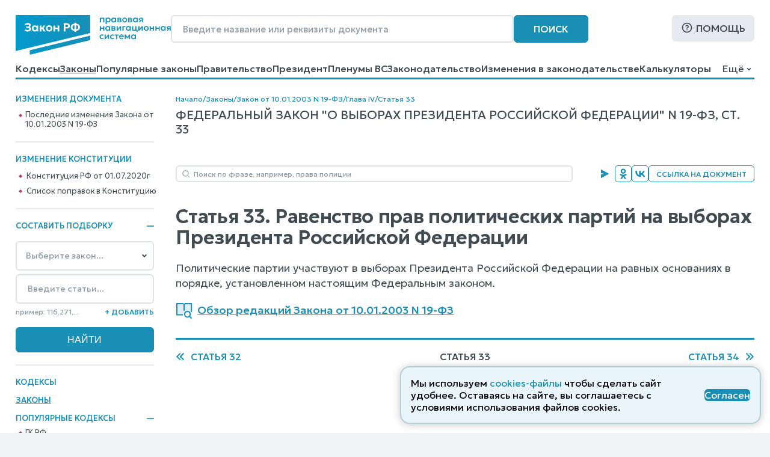

--- FILE ---
content_type: application/javascript; charset=UTF-8
request_url: https://www.zakonrf.info/static/js/htmx.min.48e021f096c4.js
body_size: 15770
content:
var htmx=function(){"use strict";const Q={onLoad:null,process:null,on:null,off:null,trigger:null,ajax:null,find:null,findAll:null,closest:null,values:function(e,t){const n=cn(e,t||"post");return n.values},remove:null,addClass:null,removeClass:null,toggleClass:null,takeClass:null,swap:null,defineExtension:null,removeExtension:null,logAll:null,logNone:null,logger:null,config:{historyEnabled:true,historyCacheSize:10,refreshOnHistoryMiss:false,defaultSwapStyle:"innerHTML",defaultSwapDelay:0,defaultSettleDelay:20,includeIndicatorStyles:true,indicatorClass:"htmx-indicator",requestClass:"htmx-request",addedClass:"htmx-added",settlingClass:"htmx-settling",swappingClass:"htmx-swapping",allowEval:true,allowScriptTags:true,inlineScriptNonce:"",inlineStyleNonce:"",attributesToSettle:["class","style","width","height"],withCredentials:false,timeout:0,wsReconnectDelay:"full-jitter",wsBinaryType:"blob",disableSelector:"[hx-disable], [data-hx-disable]",scrollBehavior:"instant",defaultFocusScroll:false,getCacheBusterParam:false,globalViewTransitions:false,methodsThatUseUrlParams:["get","delete"],selfRequestsOnly:true,ignoreTitle:false,scrollIntoViewOnBoost:true,triggerSpecsCache:null,disableInheritance:false,responseHandling:[{code:"204",swap:false},{code:"[23]..",swap:true},{code:"[45]..",swap:false,error:true}],allowNestedOobSwaps:true},parseInterval:null,_:null,version:"2.0.2"};Q.onLoad=$;Q.process=Dt;Q.on=be;Q.off=we;Q.trigger=de;Q.ajax=Hn;Q.find=r;Q.findAll=p;Q.closest=g;Q.remove=K;Q.addClass=Y;Q.removeClass=o;Q.toggleClass=W;Q.takeClass=ge;Q.swap=ze;Q.defineExtension=Bn;Q.removeExtension=Un;Q.logAll=z;Q.logNone=J;Q.parseInterval=h;Q._=_;const n={addTriggerHandler:Et,bodyContains:le,canAccessLocalStorage:j,findThisElement:Ee,filterValues:hn,swap:ze,hasAttribute:s,getAttributeValue:te,getClosestAttributeValue:re,getClosestMatch:T,getExpressionVars:Cn,getHeaders:dn,getInputValues:cn,getInternalData:ie,getSwapSpecification:pn,getTriggerSpecs:lt,getTarget:Ce,makeFragment:D,mergeObjects:ue,makeSettleInfo:xn,oobSwap:Te,querySelectorExt:ae,settleImmediately:Gt,shouldCancel:ht,triggerEvent:de,triggerErrorEvent:fe,withExtensions:Bt};const v=["get","post","put","delete","patch"];const O=v.map(function(e){return"[hx-"+e+"], [data-hx-"+e+"]"}).join(", ");const R=e("head");function e(e,t=false){return new RegExp(`<${e}(\\s[^>]*>|>)([\\s\\S]*?)<\\/${e}>`,t?"gim":"im")}function h(e){if(e==undefined){return undefined}let t=NaN;if(e.slice(-2)=="ms"){t=parseFloat(e.slice(0,-2))}else if(e.slice(-1)=="s"){t=parseFloat(e.slice(0,-1))*1e3}else if(e.slice(-1)=="m"){t=parseFloat(e.slice(0,-1))*1e3*60}else{t=parseFloat(e)}return isNaN(t)?undefined:t}function ee(e,t){return e instanceof Element&&e.getAttribute(t)}function s(e,t){return!!e.hasAttribute&&(e.hasAttribute(t)||e.hasAttribute("data-"+t))}function te(e,t){return ee(e,t)||ee(e,"data-"+t)}function u(e){const t=e.parentElement;if(!t&&e.parentNode instanceof ShadowRoot)return e.parentNode;return t}function ne(){return document}function H(e,t){return e.getRootNode?e.getRootNode({composed:t}):ne()}function T(e,t){while(e&&!t(e)){e=u(e)}return e||null}function q(e,t,n){const r=te(t,n);const o=te(t,"hx-disinherit");var i=te(t,"hx-inherit");if(e!==t){if(Q.config.disableInheritance){if(i&&(i==="*"||i.split(" ").indexOf(n)>=0)){return r}else{return null}}if(o&&(o==="*"||o.split(" ").indexOf(n)>=0)){return"unset"}}return r}function re(t,n){let r=null;T(t,function(e){return!!(r=q(t,ce(e),n))});if(r!=="unset"){return r}}function f(e,t){const n=e instanceof Element&&(e.matches||e.matchesSelector||e.msMatchesSelector||e.mozMatchesSelector||e.webkitMatchesSelector||e.oMatchesSelector);return!!n&&n.call(e,t)}function L(e){const t=/<([a-z][^\/\0>\x20\t\r\n\f]*)/i;const n=t.exec(e);if(n){return n[1].toLowerCase()}else{return""}}function N(e){const t=new DOMParser;return t.parseFromString(e,"text/html")}function A(e,t){while(t.childNodes.length>0){e.append(t.childNodes[0])}}function I(e){const t=ne().createElement("script");se(e.attributes,function(e){t.setAttribute(e.name,e.value)});t.textContent=e.textContent;t.async=false;if(Q.config.inlineScriptNonce){t.nonce=Q.config.inlineScriptNonce}return t}function P(e){return e.matches("script")&&(e.type==="text/javascript"||e.type==="module"||e.type==="")}function k(e){Array.from(e.querySelectorAll("script")).forEach(e=>{if(P(e)){const t=I(e);const n=e.parentNode;try{n.insertBefore(t,e)}catch(e){w(e)}finally{e.remove()}}})}function D(e){const t=e.replace(R,"");const n=L(t);let r;if(n==="html"){r=new DocumentFragment;const i=N(e);A(r,i.body);r.title=i.title}else if(n==="body"){r=new DocumentFragment;const i=N(t);A(r,i.body);r.title=i.title}else{const i=N('<body><template class="internal-htmx-wrapper">'+t+"</template></body>");r=i.querySelector("template").content;r.title=i.title;var o=r.querySelector("title");if(o&&o.parentNode===r){o.remove();r.title=o.innerText}}if(r){if(Q.config.allowScriptTags){k(r)}else{r.querySelectorAll("script").forEach(e=>e.remove())}}return r}function oe(e){if(e){e()}}function t(e,t){return Object.prototype.toString.call(e)==="[object "+t+"]"}function M(e){return typeof e==="function"}function X(e){return t(e,"Object")}function ie(e){const t="htmx-internal-data";let n=e[t];if(!n){n=e[t]={}}return n}function F(t){const n=[];if(t){for(let e=0;e<t.length;e++){n.push(t[e])}}return n}function se(t,n){if(t){for(let e=0;e<t.length;e++){n(t[e])}}}function B(e){const t=e.getBoundingClientRect();const n=t.top;const r=t.bottom;return n<window.innerHeight&&r>=0}function le(e){const t=e.getRootNode&&e.getRootNode();if(t&&t instanceof window.ShadowRoot){return ne().body.contains(t.host)}else{return ne().body.contains(e)}}function U(e){return e.trim().split(/\s+/)}function ue(e,t){for(const n in t){if(t.hasOwnProperty(n)){e[n]=t[n]}}return e}function S(e){try{return JSON.parse(e)}catch(e){w(e);return null}}function j(){const e="htmx:localStorageTest";try{localStorage.setItem(e,e);localStorage.removeItem(e);return true}catch(e){return false}}function V(t){try{const e=new URL(t);if(e){t=e.pathname+e.search}if(!/^\/$/.test(t)){t=t.replace(/\/+$/,"")}return t}catch(e){return t}}function _(e){return vn(ne().body,function(){return eval(e)})}function $(t){const e=Q.on("htmx:load",function(e){t(e.detail.elt)});return e}function z(){Q.logger=function(e,t,n){if(console){console.log(t,e,n)}}}function J(){Q.logger=null}function r(e,t){if(typeof e!=="string"){return e.querySelector(t)}else{return r(ne(),e)}}function p(e,t){if(typeof e!=="string"){return e.querySelectorAll(t)}else{return p(ne(),e)}}function E(){return window}function K(e,t){e=y(e);if(t){E().setTimeout(function(){K(e);e=null},t)}else{u(e).removeChild(e)}}function ce(e){return e instanceof Element?e:null}function G(e){return e instanceof HTMLElement?e:null}function Z(e){return typeof e==="string"?e:null}function d(e){return e instanceof Element||e instanceof Document||e instanceof DocumentFragment?e:null}function Y(e,t,n){e=ce(y(e));if(!e){return}if(n){E().setTimeout(function(){Y(e,t);e=null},n)}else{e.classList&&e.classList.add(t)}}function o(e,t,n){let r=ce(y(e));if(!r){return}if(n){E().setTimeout(function(){o(r,t);r=null},n)}else{if(r.classList){r.classList.remove(t);if(r.classList.length===0){r.removeAttribute("class")}}}}function W(e,t){e=y(e);e.classList.toggle(t)}function ge(e,t){e=y(e);se(e.parentElement.children,function(e){o(e,t)});Y(ce(e),t)}function g(e,t){e=ce(y(e));if(e&&e.closest){return e.closest(t)}else{do{if(e==null||f(e,t)){return e}}while(e=e&&ce(u(e)));return null}}function l(e,t){return e.substring(0,t.length)===t}function pe(e,t){return e.substring(e.length-t.length)===t}function i(e){const t=e.trim();if(l(t,"<")&&pe(t,"/>")){return t.substring(1,t.length-2)}else{return t}}function m(e,t,n){e=y(e);if(t.indexOf("closest ")===0){return[g(ce(e),i(t.substr(8)))]}else if(t.indexOf("find ")===0){return[r(d(e),i(t.substr(5)))]}else if(t==="next"){return[ce(e).nextElementSibling]}else if(t.indexOf("next ")===0){return[me(e,i(t.substr(5)),!!n)]}else if(t==="previous"){return[ce(e).previousElementSibling]}else if(t.indexOf("previous ")===0){return[ye(e,i(t.substr(9)),!!n)]}else if(t==="document"){return[document]}else if(t==="window"){return[window]}else if(t==="body"){return[document.body]}else if(t==="root"){return[H(e,!!n)]}else if(t.indexOf("global ")===0){return m(e,t.slice(7),true)}else{return F(d(H(e,!!n)).querySelectorAll(i(t)))}}var me=function(t,e,n){const r=d(H(t,n)).querySelectorAll(e);for(let e=0;e<r.length;e++){const o=r[e];if(o.compareDocumentPosition(t)===Node.DOCUMENT_POSITION_PRECEDING){return o}}};var ye=function(t,e,n){const r=d(H(t,n)).querySelectorAll(e);for(let e=r.length-1;e>=0;e--){const o=r[e];if(o.compareDocumentPosition(t)===Node.DOCUMENT_POSITION_FOLLOWING){return o}}};function ae(e,t){if(typeof e!=="string"){return m(e,t)[0]}else{return m(ne().body,e)[0]}}function y(e,t){if(typeof e==="string"){return r(d(t)||document,e)}else{return e}}function xe(e,t,n){if(M(t)){return{target:ne().body,event:Z(e),listener:t}}else{return{target:y(e),event:Z(t),listener:n}}}function be(t,n,r){_n(function(){const e=xe(t,n,r);e.target.addEventListener(e.event,e.listener)});const e=M(n);return e?n:r}function we(t,n,r){_n(function(){const e=xe(t,n,r);e.target.removeEventListener(e.event,e.listener)});return M(n)?n:r}const ve=ne().createElement("output");function Se(e,t){const n=re(e,t);if(n){if(n==="this"){return[Ee(e,t)]}else{const r=m(e,n);if(r.length===0){w('The selector "'+n+'" on '+t+" returned no matches!");return[ve]}else{return r}}}}function Ee(e,t){return ce(T(e,function(e){return te(ce(e),t)!=null}))}function Ce(e){const t=re(e,"hx-target");if(t){if(t==="this"){return Ee(e,"hx-target")}else{return ae(e,t)}}else{const n=ie(e);if(n.boosted){return ne().body}else{return e}}}function Oe(t){const n=Q.config.attributesToSettle;for(let e=0;e<n.length;e++){if(t===n[e]){return true}}return false}function Re(t,n){se(t.attributes,function(e){if(!n.hasAttribute(e.name)&&Oe(e.name)){t.removeAttribute(e.name)}});se(n.attributes,function(e){if(Oe(e.name)){t.setAttribute(e.name,e.value)}})}function He(t,e){const n=jn(e);for(let e=0;e<n.length;e++){const r=n[e];try{if(r.isInlineSwap(t)){return true}}catch(e){w(e)}}return t==="outerHTML"}function Te(e,o,i){let t="#"+ee(o,"id");let s="outerHTML";if(e==="true"){}else if(e.indexOf(":")>0){s=e.substr(0,e.indexOf(":"));t=e.substr(e.indexOf(":")+1,e.length)}else{s=e}const n=ne().querySelectorAll(t);if(n){se(n,function(e){let t;const n=o.cloneNode(true);t=ne().createDocumentFragment();t.appendChild(n);if(!He(s,e)){t=d(n)}const r={shouldSwap:true,target:e,fragment:t};if(!de(e,"htmx:oobBeforeSwap",r))return;e=r.target;if(r.shouldSwap){_e(s,e,e,t,i)}se(i.elts,function(e){de(e,"htmx:oobAfterSwap",r)})});o.parentNode.removeChild(o)}else{o.parentNode.removeChild(o);fe(ne().body,"htmx:oobErrorNoTarget",{content:o})}return e}function qe(e){se(p(e,"[hx-preserve], [data-hx-preserve]"),function(e){const t=te(e,"id");const n=ne().getElementById(t);if(n!=null){e.parentNode.replaceChild(n,e)}})}function Le(l,e,u){se(e.querySelectorAll("[id]"),function(t){const n=ee(t,"id");if(n&&n.length>0){const r=n.replace("'","\\'");const o=t.tagName.replace(":","\\:");const e=d(l);const i=e&&e.querySelector(o+"[id='"+r+"']");if(i&&i!==e){const s=t.cloneNode();Re(t,i);u.tasks.push(function(){Re(t,s)})}}})}function Ne(e){return function(){o(e,Q.config.addedClass);Dt(ce(e));Ae(d(e));de(e,"htmx:load")}}function Ae(e){const t="[autofocus]";const n=G(f(e,t)?e:e.querySelector(t));if(n!=null){n.focus()}}function c(e,t,n,r){Le(e,n,r);while(n.childNodes.length>0){const o=n.firstChild;Y(ce(o),Q.config.addedClass);e.insertBefore(o,t);if(o.nodeType!==Node.TEXT_NODE&&o.nodeType!==Node.COMMENT_NODE){r.tasks.push(Ne(o))}}}function Ie(e,t){let n=0;while(n<e.length){t=(t<<5)-t+e.charCodeAt(n++)|0}return t}function Pe(t){let n=0;if(t.attributes){for(let e=0;e<t.attributes.length;e++){const r=t.attributes[e];if(r.value){n=Ie(r.name,n);n=Ie(r.value,n)}}}return n}function ke(t){const n=ie(t);if(n.onHandlers){for(let e=0;e<n.onHandlers.length;e++){const r=n.onHandlers[e];we(t,r.event,r.listener)}delete n.onHandlers}}function De(e){const t=ie(e);if(t.timeout){clearTimeout(t.timeout)}if(t.listenerInfos){se(t.listenerInfos,function(e){if(e.on){we(e.on,e.trigger,e.listener)}})}ke(e);se(Object.keys(t),function(e){delete t[e]})}function a(e){de(e,"htmx:beforeCleanupElement");De(e);if(e.children){se(e.children,function(e){a(e)})}}function Me(t,e,n){if(t instanceof Element&&t.tagName==="BODY"){return Ve(t,e,n)}let r;const o=t.previousSibling;c(u(t),t,e,n);if(o==null){r=u(t).firstChild}else{r=o.nextSibling}n.elts=n.elts.filter(function(e){return e!==t});while(r&&r!==t){if(r instanceof Element){n.elts.push(r)}r=r.nextSibling}a(t);if(t instanceof Element){t.remove()}else{t.parentNode.removeChild(t)}}function Xe(e,t,n){return c(e,e.firstChild,t,n)}function Fe(e,t,n){return c(u(e),e,t,n)}function Be(e,t,n){return c(e,null,t,n)}function Ue(e,t,n){return c(u(e),e.nextSibling,t,n)}function je(e){a(e);return u(e).removeChild(e)}function Ve(e,t,n){const r=e.firstChild;c(e,r,t,n);if(r){while(r.nextSibling){a(r.nextSibling);e.removeChild(r.nextSibling)}a(r);e.removeChild(r)}}function _e(t,e,n,r,o){switch(t){case"none":return;case"outerHTML":Me(n,r,o);return;case"afterbegin":Xe(n,r,o);return;case"beforebegin":Fe(n,r,o);return;case"beforeend":Be(n,r,o);return;case"afterend":Ue(n,r,o);return;case"delete":je(n);return;default:var i=jn(e);for(let e=0;e<i.length;e++){const s=i[e];try{const l=s.handleSwap(t,n,r,o);if(l){if(Array.isArray(l)){for(let e=0;e<l.length;e++){const u=l[e];if(u.nodeType!==Node.TEXT_NODE&&u.nodeType!==Node.COMMENT_NODE){o.tasks.push(Ne(u))}}}return}}catch(e){w(e)}}if(t==="innerHTML"){Ve(n,r,o)}else{_e(Q.config.defaultSwapStyle,e,n,r,o)}}}function $e(e,n){var t=p(e,"[hx-swap-oob], [data-hx-swap-oob]");se(t,function(e){if(Q.config.allowNestedOobSwaps||e.parentElement===null){const t=te(e,"hx-swap-oob");if(t!=null){Te(t,e,n)}}else{e.removeAttribute("hx-swap-oob");e.removeAttribute("data-hx-swap-oob")}});return t.length>0}function ze(e,t,r,o){if(!o){o={}}e=y(e);const n=document.activeElement;let i={};try{i={elt:n,start:n?n.selectionStart:null,end:n?n.selectionEnd:null}}catch(e){}const s=xn(e);if(r.swapStyle==="textContent"){e.textContent=t}else{let n=D(t);s.title=n.title;if(o.selectOOB){const u=o.selectOOB.split(",");for(let t=0;t<u.length;t++){const c=u[t].split(":",2);let e=c[0].trim();if(e.indexOf("#")===0){e=e.substring(1)}const a=c[1]||"true";const f=n.querySelector("#"+e);if(f){Te(a,f,s)}}}$e(n,s);se(p(n,"template"),function(e){if($e(e.content,s)){e.remove()}});if(o.select){const d=ne().createDocumentFragment();se(n.querySelectorAll(o.select),function(e){d.appendChild(e)});n=d}qe(n);_e(r.swapStyle,o.contextElement,e,n,s)}if(i.elt&&!le(i.elt)&&ee(i.elt,"id")){const h=document.getElementById(ee(i.elt,"id"));const g={preventScroll:r.focusScroll!==undefined?!r.focusScroll:!Q.config.defaultFocusScroll};if(h){if(i.start&&h.setSelectionRange){try{h.setSelectionRange(i.start,i.end)}catch(e){}}h.focus(g)}}e.classList.remove(Q.config.swappingClass);se(s.elts,function(e){if(e.classList){e.classList.add(Q.config.settlingClass)}de(e,"htmx:afterSwap",o.eventInfo)});if(o.afterSwapCallback){o.afterSwapCallback()}if(!r.ignoreTitle){Dn(s.title)}const l=function(){se(s.tasks,function(e){e.call()});se(s.elts,function(e){if(e.classList){e.classList.remove(Q.config.settlingClass)}de(e,"htmx:afterSettle",o.eventInfo)});if(o.anchor){const e=ce(y("#"+o.anchor));if(e){e.scrollIntoView({block:"start",behavior:"auto"})}}bn(s.elts,r);if(o.afterSettleCallback){o.afterSettleCallback()}};if(r.settleDelay>0){E().setTimeout(l,r.settleDelay)}else{l()}}function Je(e,t,n){const r=e.getResponseHeader(t);if(r.indexOf("{")===0){const o=S(r);for(const i in o){if(o.hasOwnProperty(i)){let e=o[i];if(X(e)){n=e.target!==undefined?e.target:n}else{e={value:e}}de(n,i,e)}}}else{const s=r.split(",");for(let e=0;e<s.length;e++){de(n,s[e].trim(),[])}}}const Ke=/\s/;const x=/[\s,]/;const Ge=/[_$a-zA-Z]/;const Ze=/[_$a-zA-Z0-9]/;const Ye=['"',"'","/"];const We=/[^\s]/;const Qe=/[{(]/;const et=/[})]/;function tt(e){const t=[];let n=0;while(n<e.length){if(Ge.exec(e.charAt(n))){var r=n;while(Ze.exec(e.charAt(n+1))){n++}t.push(e.substr(r,n-r+1))}else if(Ye.indexOf(e.charAt(n))!==-1){const o=e.charAt(n);var r=n;n++;while(n<e.length&&e.charAt(n)!==o){if(e.charAt(n)==="\\"){n++}n++}t.push(e.substr(r,n-r+1))}else{const i=e.charAt(n);t.push(i)}n++}return t}function nt(e,t,n){return Ge.exec(e.charAt(0))&&e!=="true"&&e!=="false"&&e!=="this"&&e!==n&&t!=="."}function rt(r,o,i){if(o[0]==="["){o.shift();let e=1;let t=" return (function("+i+"){ return (";let n=null;while(o.length>0){const s=o[0];if(s==="]"){e--;if(e===0){if(n===null){t=t+"true"}o.shift();t+=")})";try{const l=vn(r,function(){return Function(t)()},function(){return true});l.source=t;return l}catch(e){fe(ne().body,"htmx:syntax:error",{error:e,source:t});return null}}}else if(s==="["){e++}if(nt(s,n,i)){t+="(("+i+"."+s+") ? ("+i+"."+s+") : (window."+s+"))"}else{t=t+s}n=o.shift()}}}function b(e,t){let n="";while(e.length>0&&!t.test(e[0])){n+=e.shift()}return n}function ot(e){let t;if(e.length>0&&Qe.test(e[0])){e.shift();t=b(e,et).trim();e.shift()}else{t=b(e,x)}return t}const it="input, textarea, select";function st(e,t,n){const r=[];const o=tt(t);do{b(o,We);const l=o.length;const u=b(o,/[,\[\s]/);if(u!==""){if(u==="every"){const c={trigger:"every"};b(o,We);c.pollInterval=h(b(o,/[,\[\s]/));b(o,We);var i=rt(e,o,"event");if(i){c.eventFilter=i}r.push(c)}else{const a={trigger:u};var i=rt(e,o,"event");if(i){a.eventFilter=i}while(o.length>0&&o[0]!==","){b(o,We);const f=o.shift();if(f==="changed"){a.changed=true}else if(f==="once"){a.once=true}else if(f==="consume"){a.consume=true}else if(f==="delay"&&o[0]===":"){o.shift();a.delay=h(b(o,x))}else if(f==="from"&&o[0]===":"){o.shift();if(Qe.test(o[0])){var s=ot(o)}else{var s=b(o,x);if(s==="closest"||s==="find"||s==="next"||s==="previous"){o.shift();const d=ot(o);if(d.length>0){s+=" "+d}}}a.from=s}else if(f==="target"&&o[0]===":"){o.shift();a.target=ot(o)}else if(f==="throttle"&&o[0]===":"){o.shift();a.throttle=h(b(o,x))}else if(f==="queue"&&o[0]===":"){o.shift();a.queue=b(o,x)}else if(f==="root"&&o[0]===":"){o.shift();a[f]=ot(o)}else if(f==="threshold"&&o[0]===":"){o.shift();a[f]=b(o,x)}else{fe(e,"htmx:syntax:error",{token:o.shift()})}}r.push(a)}}if(o.length===l){fe(e,"htmx:syntax:error",{token:o.shift()})}b(o,We)}while(o[0]===","&&o.shift());if(n){n[t]=r}return r}function lt(e){const t=te(e,"hx-trigger");let n=[];if(t){const r=Q.config.triggerSpecsCache;n=r&&r[t]||st(e,t,r)}if(n.length>0){return n}else if(f(e,"form")){return[{trigger:"submit"}]}else if(f(e,'input[type="button"], input[type="submit"]')){return[{trigger:"click"}]}else if(f(e,it)){return[{trigger:"change"}]}else{return[{trigger:"click"}]}}function ut(e){ie(e).cancelled=true}function ct(e,t,n){const r=ie(e);r.timeout=E().setTimeout(function(){if(le(e)&&r.cancelled!==true){if(!pt(n,e,Xt("hx:poll:trigger",{triggerSpec:n,target:e}))){t(e)}ct(e,t,n)}},n.pollInterval)}function at(e){return location.hostname===e.hostname&&ee(e,"href")&&ee(e,"href").indexOf("#")!==0}function ft(e){return g(e,Q.config.disableSelector)}function dt(t,n,e){if(t instanceof HTMLAnchorElement&&at(t)&&(t.target===""||t.target==="_self")||t.tagName==="FORM"&&String(ee(t,"method")).toLowerCase()!=="dialog"){n.boosted=true;let r,o;if(t.tagName==="A"){r="get";o=ee(t,"href")}else{const i=ee(t,"method");r=i?i.toLowerCase():"get";if(r==="get"){}o=ee(t,"action")}e.forEach(function(e){mt(t,function(e,t){const n=ce(e);if(ft(n)){a(n);return}he(r,o,n,t)},n,e,true)})}}function ht(e,t){const n=ce(t);if(!n){return false}if(e.type==="submit"||e.type==="click"){if(n.tagName==="FORM"){return true}if(f(n,'input[type="submit"], button')&&g(n,"form")!==null){return true}if(n instanceof HTMLAnchorElement&&n.href&&(n.getAttribute("href")==="#"||n.getAttribute("href").indexOf("#")!==0)){return true}}return false}function gt(e,t){return ie(e).boosted&&e instanceof HTMLAnchorElement&&t.type==="click"&&(t.ctrlKey||t.metaKey)}function pt(e,t,n){const r=e.eventFilter;if(r){try{return r.call(t,n)!==true}catch(e){const o=r.source;fe(ne().body,"htmx:eventFilter:error",{error:e,source:o});return true}}return false}function mt(s,l,e,u,c){const a=ie(s);let t;if(u.from){t=m(s,u.from)}else{t=[s]}if(u.changed){t.forEach(function(e){const t=ie(e);t.lastValue=e.value})}se(t,function(o){const i=function(e){if(!le(s)){o.removeEventListener(u.trigger,i);return}if(gt(s,e)){return}if(c||ht(e,s)){e.preventDefault()}if(pt(u,s,e)){return}const t=ie(e);t.triggerSpec=u;if(t.handledFor==null){t.handledFor=[]}if(t.handledFor.indexOf(s)<0){t.handledFor.push(s);if(u.consume){e.stopPropagation()}if(u.target&&e.target){if(!f(ce(e.target),u.target)){return}}if(u.once){if(a.triggeredOnce){return}else{a.triggeredOnce=true}}if(u.changed){const n=ie(o);const r=o.value;if(n.lastValue===r){return}n.lastValue=r}if(a.delayed){clearTimeout(a.delayed)}if(a.throttle){return}if(u.throttle>0){if(!a.throttle){de(s,"htmx:trigger");l(s,e);a.throttle=E().setTimeout(function(){a.throttle=null},u.throttle)}}else if(u.delay>0){a.delayed=E().setTimeout(function(){de(s,"htmx:trigger");l(s,e)},u.delay)}else{de(s,"htmx:trigger");l(s,e)}}};if(e.listenerInfos==null){e.listenerInfos=[]}e.listenerInfos.push({trigger:u.trigger,listener:i,on:o});o.addEventListener(u.trigger,i)})}let yt=false;let xt=null;function bt(){if(!xt){xt=function(){yt=true};window.addEventListener("scroll",xt);setInterval(function(){if(yt){yt=false;se(ne().querySelectorAll("[hx-trigger*='revealed'],[data-hx-trigger*='revealed']"),function(e){wt(e)})}},200)}}function wt(e){if(!s(e,"data-hx-revealed")&&B(e)){e.setAttribute("data-hx-revealed","true");const t=ie(e);if(t.initHash){de(e,"revealed")}else{e.addEventListener("htmx:afterProcessNode",function(){de(e,"revealed")},{once:true})}}}function vt(e,t,n,r){const o=function(){if(!n.loaded){n.loaded=true;t(e)}};if(r>0){E().setTimeout(o,r)}else{o()}}function St(t,n,e){let i=false;se(v,function(r){if(s(t,"hx-"+r)){const o=te(t,"hx-"+r);i=true;n.path=o;n.verb=r;e.forEach(function(e){Et(t,e,n,function(e,t){const n=ce(e);if(g(n,Q.config.disableSelector)){a(n);return}he(r,o,n,t)})})}});return i}function Et(r,e,t,n){if(e.trigger==="revealed"){bt();mt(r,n,t,e);wt(ce(r))}else if(e.trigger==="intersect"){const o={};if(e.root){o.root=ae(r,e.root)}if(e.threshold){o.threshold=parseFloat(e.threshold)}const i=new IntersectionObserver(function(t){for(let e=0;e<t.length;e++){const n=t[e];if(n.isIntersecting){de(r,"intersect");break}}},o);i.observe(ce(r));mt(ce(r),n,t,e)}else if(e.trigger==="load"){if(!pt(e,r,Xt("load",{elt:r}))){vt(ce(r),n,t,e.delay)}}else if(e.pollInterval>0){t.polling=true;ct(ce(r),n,e)}else{mt(r,n,t,e)}}function Ct(e){const t=ce(e);if(!t){return false}const n=t.attributes;for(let e=0;e<n.length;e++){const r=n[e].name;if(l(r,"hx-on:")||l(r,"data-hx-on:")||l(r,"hx-on-")||l(r,"data-hx-on-")){return true}}return false}const Ot=(new XPathEvaluator).createExpression('.//*[@*[ starts-with(name(), "hx-on:") or starts-with(name(), "data-hx-on:") or'+' starts-with(name(), "hx-on-") or starts-with(name(), "data-hx-on-") ]]');function Rt(e,t){if(Ct(e)){t.push(ce(e))}const n=Ot.evaluate(e);let r=null;while(r=n.iterateNext())t.push(ce(r))}function Ht(e){const t=[];if(e instanceof DocumentFragment){for(const n of e.childNodes){Rt(n,t)}}else{Rt(e,t)}return t}function Tt(e){if(e.querySelectorAll){const n=", [hx-boost] a, [data-hx-boost] a, a[hx-boost], a[data-hx-boost]";const r=[];for(const i in Xn){const s=Xn[i];if(s.getSelectors){var t=s.getSelectors();if(t){r.push(t)}}}const o=e.querySelectorAll(O+n+", form, [type='submit'],"+" [hx-ext], [data-hx-ext], [hx-trigger], [data-hx-trigger]"+r.flat().map(e=>", "+e).join(""));return o}else{return[]}}function qt(e){const t=g(ce(e.target),"button, input[type='submit']");const n=Nt(e);if(n){n.lastButtonClicked=t}}function Lt(e){const t=Nt(e);if(t){t.lastButtonClicked=null}}function Nt(e){const t=g(ce(e.target),"button, input[type='submit']");if(!t){return}const n=y("#"+ee(t,"form"),t.getRootNode())||g(t,"form");if(!n){return}return ie(n)}function At(e){e.addEventListener("click",qt);e.addEventListener("focusin",qt);e.addEventListener("focusout",Lt)}function It(t,e,n){const r=ie(t);if(!Array.isArray(r.onHandlers)){r.onHandlers=[]}let o;const i=function(e){vn(t,function(){if(ft(t)){return}if(!o){o=new Function("event",n)}o.call(t,e)})};t.addEventListener(e,i);r.onHandlers.push({event:e,listener:i})}function Pt(t){ke(t);for(let e=0;e<t.attributes.length;e++){const n=t.attributes[e].name;const r=t.attributes[e].value;if(l(n,"hx-on")||l(n,"data-hx-on")){const o=n.indexOf("-on")+3;const i=n.slice(o,o+1);if(i==="-"||i===":"){let e=n.slice(o+1);if(l(e,":")){e="htmx"+e}else if(l(e,"-")){e="htmx:"+e.slice(1)}else if(l(e,"htmx-")){e="htmx:"+e.slice(5)}It(t,e,r)}}}}function kt(t){if(g(t,Q.config.disableSelector)){a(t);return}const n=ie(t);if(n.initHash!==Pe(t)){De(t);n.initHash=Pe(t);de(t,"htmx:beforeProcessNode");if(t.value){n.lastValue=t.value}const e=lt(t);const r=St(t,n,e);if(!r){if(re(t,"hx-boost")==="true"){dt(t,n,e)}else if(s(t,"hx-trigger")){e.forEach(function(e){Et(t,e,n,function(){})})}}if(t.tagName==="FORM"||ee(t,"type")==="submit"&&s(t,"form")){At(t)}de(t,"htmx:afterProcessNode")}}function Dt(e){e=y(e);if(g(e,Q.config.disableSelector)){a(e);return}kt(e);se(Tt(e),function(e){kt(e)});se(Ht(e),Pt)}function Mt(e){return e.replace(/([a-z0-9])([A-Z])/g,"$1-$2").toLowerCase()}function Xt(e,t){let n;if(window.CustomEvent&&typeof window.CustomEvent==="function"){n=new CustomEvent(e,{bubbles:true,cancelable:true,composed:true,detail:t})}else{n=ne().createEvent("CustomEvent");n.initCustomEvent(e,true,true,t)}return n}function fe(e,t,n){de(e,t,ue({error:t},n))}function Ft(e){return e==="htmx:afterProcessNode"}function Bt(e,t){se(jn(e),function(e){try{t(e)}catch(e){w(e)}})}function w(e){if(console.error){console.error(e)}else if(console.log){console.log("ERROR: ",e)}}function de(e,t,n){e=y(e);if(n==null){n={}}n.elt=e;const r=Xt(t,n);if(Q.logger&&!Ft(t)){Q.logger(e,t,n)}if(n.error){w(n.error);de(e,"htmx:error",{errorInfo:n})}let o=e.dispatchEvent(r);const i=Mt(t);if(o&&i!==t){const s=Xt(i,r.detail);o=o&&e.dispatchEvent(s)}Bt(ce(e),function(e){o=o&&(e.onEvent(t,r)!==false&&!r.defaultPrevented)});return o}let Ut=location.pathname+location.search;function jt(){const e=ne().querySelector("[hx-history-elt],[data-hx-history-elt]");return e||ne().body}function Vt(t,e){if(!j()){return}const n=$t(e);const r=ne().title;const o=window.scrollY;if(Q.config.historyCacheSize<=0){localStorage.removeItem("htmx-history-cache");return}t=V(t);const i=S(localStorage.getItem("htmx-history-cache"))||[];for(let e=0;e<i.length;e++){if(i[e].url===t){i.splice(e,1);break}}const s={url:t,content:n,title:r,scroll:o};de(ne().body,"htmx:historyItemCreated",{item:s,cache:i});i.push(s);while(i.length>Q.config.historyCacheSize){i.shift()}while(i.length>0){try{localStorage.setItem("htmx-history-cache",JSON.stringify(i));break}catch(e){fe(ne().body,"htmx:historyCacheError",{cause:e,cache:i});i.shift()}}}function _t(t){if(!j()){return null}t=V(t);const n=S(localStorage.getItem("htmx-history-cache"))||[];for(let e=0;e<n.length;e++){if(n[e].url===t){return n[e]}}return null}function $t(e){const t=Q.config.requestClass;const n=e.cloneNode(true);se(p(n,"."+t),function(e){o(e,t)});se(p(n,"[data-disabled-by-htmx]"),function(e){e.removeAttribute("disabled")});return n.innerHTML}function zt(){const e=jt();const t=Ut||location.pathname+location.search;let n;try{n=ne().querySelector('[hx-history="false" i],[data-hx-history="false" i]')}catch(e){n=ne().querySelector('[hx-history="false"],[data-hx-history="false"]')}if(!n){de(ne().body,"htmx:beforeHistorySave",{path:t,historyElt:e});Vt(t,e)}if(Q.config.historyEnabled)history.replaceState({htmx:true},ne().title,window.location.href)}function Jt(e){if(Q.config.getCacheBusterParam){e=e.replace(/org\.htmx\.cache-buster=[^&]*&?/,"");if(pe(e,"&")||pe(e,"?")){e=e.slice(0,-1)}}if(Q.config.historyEnabled){history.pushState({htmx:true},"",e)}Ut=e}function Kt(e){if(Q.config.historyEnabled)history.replaceState({htmx:true},"",e);Ut=e}function Gt(e){se(e,function(e){e.call(undefined)})}function Zt(o){const e=new XMLHttpRequest;const i={path:o,xhr:e};de(ne().body,"htmx:historyCacheMiss",i);e.open("GET",o,true);e.setRequestHeader("HX-Request","true");e.setRequestHeader("HX-History-Restore-Request","true");e.setRequestHeader("HX-Current-URL",ne().location.href);e.onload=function(){if(this.status>=200&&this.status<400){de(ne().body,"htmx:historyCacheMissLoad",i);const e=D(this.response);const t=e.querySelector("[hx-history-elt],[data-hx-history-elt]")||e;const n=jt();const r=xn(n);Dn(e.title);Ve(n,t,r);Gt(r.tasks);Ut=o;de(ne().body,"htmx:historyRestore",{path:o,cacheMiss:true,serverResponse:this.response})}else{fe(ne().body,"htmx:historyCacheMissLoadError",i)}};e.send()}function Yt(e){zt();e=e||location.pathname+location.search;const t=_t(e);if(t){const n=D(t.content);const r=jt();const o=xn(r);Dn(n.title);Ve(r,n,o);Gt(o.tasks);E().setTimeout(function(){window.scrollTo(0,t.scroll)},0);Ut=e;de(ne().body,"htmx:historyRestore",{path:e,item:t})}else{if(Q.config.refreshOnHistoryMiss){window.location.reload(true)}else{Zt(e)}}}function Wt(e){let t=Se(e,"hx-indicator");if(t==null){t=[e]}se(t,function(e){const t=ie(e);t.requestCount=(t.requestCount||0)+1;e.classList.add.call(e.classList,Q.config.requestClass)});return t}function Qt(e){let t=Se(e,"hx-disabled-elt");if(t==null){t=[]}se(t,function(e){const t=ie(e);t.requestCount=(t.requestCount||0)+1;e.setAttribute("disabled","");e.setAttribute("data-disabled-by-htmx","")});return t}function en(e,t){se(e,function(e){const t=ie(e);t.requestCount=(t.requestCount||0)-1;if(t.requestCount===0){e.classList.remove.call(e.classList,Q.config.requestClass)}});se(t,function(e){const t=ie(e);t.requestCount=(t.requestCount||0)-1;if(t.requestCount===0){e.removeAttribute("disabled");e.removeAttribute("data-disabled-by-htmx")}})}function tn(t,n){for(let e=0;e<t.length;e++){const r=t[e];if(r.isSameNode(n)){return true}}return false}function nn(e){const t=e;if(t.name===""||t.name==null||t.disabled||g(t,"fieldset[disabled]")){return false}if(t.type==="button"||t.type==="submit"||t.tagName==="image"||t.tagName==="reset"||t.tagName==="file"){return false}if(t.type==="checkbox"||t.type==="radio"){return t.checked}return true}function rn(t,e,n){if(t!=null&&e!=null){if(Array.isArray(e)){e.forEach(function(e){n.append(t,e)})}else{n.append(t,e)}}}function on(t,n,r){if(t!=null&&n!=null){let e=r.getAll(t);if(Array.isArray(n)){e=e.filter(e=>n.indexOf(e)<0)}else{e=e.filter(e=>e!==n)}r.delete(t);se(e,e=>r.append(t,e))}}function sn(t,n,r,o,i){if(o==null||tn(t,o)){return}else{t.push(o)}if(nn(o)){const s=ee(o,"name");let e=o.value;if(o instanceof HTMLSelectElement&&o.multiple){e=F(o.querySelectorAll("option:checked")).map(function(e){return e.value})}if(o instanceof HTMLInputElement&&o.files){e=F(o.files)}rn(s,e,n);if(i){ln(o,r)}}if(o instanceof HTMLFormElement){se(o.elements,function(e){if(t.indexOf(e)>=0){on(e.name,e.value,n)}else{t.push(e)}if(i){ln(e,r)}});new FormData(o).forEach(function(e,t){if(e instanceof File&&e.name===""){return}rn(t,e,n)})}}function ln(e,t){const n=e;if(n.willValidate){de(n,"htmx:validation:validate");if(!n.checkValidity()){t.push({elt:n,message:n.validationMessage,validity:n.validity});de(n,"htmx:validation:failed",{message:n.validationMessage,validity:n.validity})}}}function un(n,e){for(const t of e.keys()){n.delete(t)}e.forEach(function(e,t){n.append(t,e)});return n}function cn(e,t){const n=[];const r=new FormData;const o=new FormData;const i=[];const s=ie(e);if(s.lastButtonClicked&&!le(s.lastButtonClicked)){s.lastButtonClicked=null}let l=e instanceof HTMLFormElement&&e.noValidate!==true||te(e,"hx-validate")==="true";if(s.lastButtonClicked){l=l&&s.lastButtonClicked.formNoValidate!==true}if(t!=="get"){sn(n,o,i,g(e,"form"),l)}sn(n,r,i,e,l);if(s.lastButtonClicked||e.tagName==="BUTTON"||e.tagName==="INPUT"&&ee(e,"type")==="submit"){const c=s.lastButtonClicked||e;const a=ee(c,"name");rn(a,c.value,o)}const u=Se(e,"hx-include");se(u,function(e){sn(n,r,i,ce(e),l);if(!f(e,"form")){se(d(e).querySelectorAll(it),function(e){sn(n,r,i,e,l)})}});un(r,o);return{errors:i,formData:r,values:An(r)}}function an(e,t,n){if(e!==""){e+="&"}if(String(n)==="[object Object]"){n=JSON.stringify(n)}const r=encodeURIComponent(n);e+=encodeURIComponent(t)+"="+r;return e}function fn(e){e=Ln(e);let n="";e.forEach(function(e,t){n=an(n,t,e)});return n}function dn(e,t,n){const r={"HX-Request":"true","HX-Trigger":ee(e,"id"),"HX-Trigger-Name":ee(e,"name"),"HX-Target":te(t,"id"),"HX-Current-URL":ne().location.href};wn(e,"hx-headers",false,r);if(n!==undefined){r["HX-Prompt"]=n}if(ie(e).boosted){r["HX-Boosted"]="true"}return r}function hn(n,e){const t=re(e,"hx-params");if(t){if(t==="none"){return new FormData}else if(t==="*"){return n}else if(t.indexOf("not ")===0){se(t.substr(4).split(","),function(e){e=e.trim();n.delete(e)});return n}else{const r=new FormData;se(t.split(","),function(t){t=t.trim();if(n.has(t)){n.getAll(t).forEach(function(e){r.append(t,e)})}});return r}}else{return n}}function gn(e){return!!ee(e,"href")&&ee(e,"href").indexOf("#")>=0}function pn(e,t){const n=t||re(e,"hx-swap");const r={swapStyle:ie(e).boosted?"innerHTML":Q.config.defaultSwapStyle,swapDelay:Q.config.defaultSwapDelay,settleDelay:Q.config.defaultSettleDelay};if(Q.config.scrollIntoViewOnBoost&&ie(e).boosted&&!gn(e)){r.show="top"}if(n){const s=U(n);if(s.length>0){for(let e=0;e<s.length;e++){const l=s[e];if(l.indexOf("swap:")===0){r.swapDelay=h(l.substr(5))}else if(l.indexOf("settle:")===0){r.settleDelay=h(l.substr(7))}else if(l.indexOf("transition:")===0){r.transition=l.substr(11)==="true"}else if(l.indexOf("ignoreTitle:")===0){r.ignoreTitle=l.substr(12)==="true"}else if(l.indexOf("scroll:")===0){const u=l.substr(7);var o=u.split(":");const c=o.pop();var i=o.length>0?o.join(":"):null;r.scroll=c;r.scrollTarget=i}else if(l.indexOf("show:")===0){const a=l.substr(5);var o=a.split(":");const f=o.pop();var i=o.length>0?o.join(":"):null;r.show=f;r.showTarget=i}else if(l.indexOf("focus-scroll:")===0){const d=l.substr("focus-scroll:".length);r.focusScroll=d=="true"}else if(e==0){r.swapStyle=l}else{w("Unknown modifier in hx-swap: "+l)}}}}return r}function mn(e){return re(e,"hx-encoding")==="multipart/form-data"||f(e,"form")&&ee(e,"enctype")==="multipart/form-data"}function yn(t,n,r){let o=null;Bt(n,function(e){if(o==null){o=e.encodeParameters(t,r,n)}});if(o!=null){return o}else{if(mn(n)){return un(new FormData,Ln(r))}else{return fn(r)}}}function xn(e){return{tasks:[],elts:[e]}}function bn(e,t){const n=e[0];const r=e[e.length-1];if(t.scroll){var o=null;if(t.scrollTarget){o=ce(ae(n,t.scrollTarget))}if(t.scroll==="top"&&(n||o)){o=o||n;o.scrollTop=0}if(t.scroll==="bottom"&&(r||o)){o=o||r;o.scrollTop=o.scrollHeight}}if(t.show){var o=null;if(t.showTarget){let e=t.showTarget;if(t.showTarget==="window"){e="body"}o=ce(ae(n,e))}if(t.show==="top"&&(n||o)){o=o||n;o.scrollIntoView({block:"start",behavior:Q.config.scrollBehavior})}if(t.show==="bottom"&&(r||o)){o=o||r;o.scrollIntoView({block:"end",behavior:Q.config.scrollBehavior})}}}function wn(r,e,o,i){if(i==null){i={}}if(r==null){return i}const s=te(r,e);if(s){let e=s.trim();let t=o;if(e==="unset"){return null}if(e.indexOf("javascript:")===0){e=e.substr(11);t=true}else if(e.indexOf("js:")===0){e=e.substr(3);t=true}if(e.indexOf("{")!==0){e="{"+e+"}"}let n;if(t){n=vn(r,function(){return Function("return ("+e+")")()},{})}else{n=S(e)}for(const l in n){if(n.hasOwnProperty(l)){if(i[l]==null){i[l]=n[l]}}}}return wn(ce(u(r)),e,o,i)}function vn(e,t,n){if(Q.config.allowEval){return t()}else{fe(e,"htmx:evalDisallowedError");return n}}function Sn(e,t){return wn(e,"hx-vars",true,t)}function En(e,t){return wn(e,"hx-vals",false,t)}function Cn(e){return ue(Sn(e),En(e))}function On(t,n,r){if(r!==null){try{t.setRequestHeader(n,r)}catch(e){t.setRequestHeader(n,encodeURIComponent(r));t.setRequestHeader(n+"-URI-AutoEncoded","true")}}}function Rn(t){if(t.responseURL&&typeof URL!=="undefined"){try{const e=new URL(t.responseURL);return e.pathname+e.search}catch(e){fe(ne().body,"htmx:badResponseUrl",{url:t.responseURL})}}}function C(e,t){return t.test(e.getAllResponseHeaders())}function Hn(e,t,n){e=e.toLowerCase();if(n){if(n instanceof Element||typeof n==="string"){return he(e,t,null,null,{targetOverride:y(n),returnPromise:true})}else{return he(e,t,y(n.source),n.event,{handler:n.handler,headers:n.headers,values:n.values,targetOverride:y(n.target),swapOverride:n.swap,select:n.select,returnPromise:true})}}else{return he(e,t,null,null,{returnPromise:true})}}function Tn(e){const t=[];while(e){t.push(e);e=e.parentElement}return t}function qn(e,t,n){let r;let o;if(typeof URL==="function"){o=new URL(t,document.location.href);const i=document.location.origin;r=i===o.origin}else{o=t;r=l(t,document.location.origin)}if(Q.config.selfRequestsOnly){if(!r){return false}}return de(e,"htmx:validateUrl",ue({url:o,sameHost:r},n))}function Ln(e){if(e instanceof FormData)return e;const t=new FormData;for(const n in e){if(e.hasOwnProperty(n)){if(typeof e[n].forEach==="function"){e[n].forEach(function(e){t.append(n,e)})}else if(typeof e[n]==="object"&&!(e[n]instanceof Blob)){t.append(n,JSON.stringify(e[n]))}else{t.append(n,e[n])}}}return t}function Nn(r,o,e){return new Proxy(e,{get:function(t,e){if(typeof e==="number")return t[e];if(e==="length")return t.length;if(e==="push"){return function(e){t.push(e);r.append(o,e)}}if(typeof t[e]==="function"){return function(){t[e].apply(t,arguments);r.delete(o);t.forEach(function(e){r.append(o,e)})}}if(t[e]&&t[e].length===1){return t[e][0]}else{return t[e]}},set:function(e,t,n){e[t]=n;r.delete(o);e.forEach(function(e){r.append(o,e)});return true}})}function An(r){return new Proxy(r,{get:function(e,t){if(typeof t==="symbol"){return Reflect.get(e,t)}if(t==="toJSON"){return()=>Object.fromEntries(r)}if(t in e){if(typeof e[t]==="function"){return function(){return r[t].apply(r,arguments)}}else{return e[t]}}const n=r.getAll(t);if(n.length===0){return undefined}else if(n.length===1){return n[0]}else{return Nn(e,t,n)}},set:function(t,n,e){if(typeof n!=="string"){return false}t.delete(n);if(typeof e.forEach==="function"){e.forEach(function(e){t.append(n,e)})}else if(typeof e==="object"&&!(e instanceof Blob)){t.append(n,JSON.stringify(e))}else{t.append(n,e)}return true},deleteProperty:function(e,t){if(typeof t==="string"){e.delete(t)}return true},ownKeys:function(e){return Reflect.ownKeys(Object.fromEntries(e))},getOwnPropertyDescriptor:function(e,t){return Reflect.getOwnPropertyDescriptor(Object.fromEntries(e),t)}})}function he(t,n,r,o,i,D){let s=null;let l=null;i=i!=null?i:{};if(i.returnPromise&&typeof Promise!=="undefined"){var e=new Promise(function(e,t){s=e;l=t})}if(r==null){r=ne().body}const M=i.handler||Mn;const X=i.select||null;if(!le(r)){oe(s);return e}const u=i.targetOverride||ce(Ce(r));if(u==null||u==ve){fe(r,"htmx:targetError",{target:te(r,"hx-target")});oe(l);return e}let c=ie(r);const a=c.lastButtonClicked;if(a){const L=ee(a,"formaction");if(L!=null){n=L}const N=ee(a,"formmethod");if(N!=null){if(N.toLowerCase()!=="dialog"){t=N}}}const f=re(r,"hx-confirm");if(D===undefined){const K=function(e){return he(t,n,r,o,i,!!e)};const G={target:u,elt:r,path:n,verb:t,triggeringEvent:o,etc:i,issueRequest:K,question:f};if(de(r,"htmx:confirm",G)===false){oe(s);return e}}let d=r;let h=re(r,"hx-sync");let g=null;let F=false;if(h){const A=h.split(":");const I=A[0].trim();if(I==="this"){d=Ee(r,"hx-sync")}else{d=ce(ae(r,I))}h=(A[1]||"drop").trim();c=ie(d);if(h==="drop"&&c.xhr&&c.abortable!==true){oe(s);return e}else if(h==="abort"){if(c.xhr){oe(s);return e}else{F=true}}else if(h==="replace"){de(d,"htmx:abort")}else if(h.indexOf("queue")===0){const Z=h.split(" ");g=(Z[1]||"last").trim()}}if(c.xhr){if(c.abortable){de(d,"htmx:abort")}else{if(g==null){if(o){const P=ie(o);if(P&&P.triggerSpec&&P.triggerSpec.queue){g=P.triggerSpec.queue}}if(g==null){g="last"}}if(c.queuedRequests==null){c.queuedRequests=[]}if(g==="first"&&c.queuedRequests.length===0){c.queuedRequests.push(function(){he(t,n,r,o,i)})}else if(g==="all"){c.queuedRequests.push(function(){he(t,n,r,o,i)})}else if(g==="last"){c.queuedRequests=[];c.queuedRequests.push(function(){he(t,n,r,o,i)})}oe(s);return e}}const p=new XMLHttpRequest;c.xhr=p;c.abortable=F;const m=function(){c.xhr=null;c.abortable=false;if(c.queuedRequests!=null&&c.queuedRequests.length>0){const e=c.queuedRequests.shift();e()}};const B=re(r,"hx-prompt");if(B){var y=prompt(B);if(y===null||!de(r,"htmx:prompt",{prompt:y,target:u})){oe(s);m();return e}}if(f&&!D){if(!confirm(f)){oe(s);m();return e}}let x=dn(r,u,y);if(t!=="get"&&!mn(r)){x["Content-Type"]="application/x-www-form-urlencoded"}if(i.headers){x=ue(x,i.headers)}const U=cn(r,t);let b=U.errors;const j=U.formData;if(i.values){un(j,Ln(i.values))}const V=Ln(Cn(r));const w=un(j,V);let v=hn(w,r);if(Q.config.getCacheBusterParam&&t==="get"){v.set("org.htmx.cache-buster",ee(u,"id")||"true")}if(n==null||n===""){n=ne().location.href}const S=wn(r,"hx-request");const _=ie(r).boosted;let E=Q.config.methodsThatUseUrlParams.indexOf(t)>=0;const C={boosted:_,useUrlParams:E,formData:v,parameters:An(v),unfilteredFormData:w,unfilteredParameters:An(w),headers:x,target:u,verb:t,errors:b,withCredentials:i.credentials||S.credentials||Q.config.withCredentials,timeout:i.timeout||S.timeout||Q.config.timeout,path:n,triggeringEvent:o};if(!de(r,"htmx:configRequest",C)){oe(s);m();return e}n=C.path;t=C.verb;x=C.headers;v=Ln(C.parameters);b=C.errors;E=C.useUrlParams;if(b&&b.length>0){de(r,"htmx:validation:halted",C);oe(s);m();return e}const $=n.split("#");const z=$[0];const O=$[1];let R=n;if(E){R=z;const Y=!v.keys().next().done;if(Y){if(R.indexOf("?")<0){R+="?"}else{R+="&"}R+=fn(v);if(O){R+="#"+O}}}if(!qn(r,R,C)){fe(r,"htmx:invalidPath",C);oe(l);return e}p.open(t.toUpperCase(),R,true);p.overrideMimeType("text/html");p.withCredentials=C.withCredentials;p.timeout=C.timeout;if(S.noHeaders){}else{for(const k in x){if(x.hasOwnProperty(k)){const W=x[k];On(p,k,W)}}}const H={xhr:p,target:u,requestConfig:C,etc:i,boosted:_,select:X,pathInfo:{requestPath:n,finalRequestPath:R,responsePath:null,anchor:O}};p.onload=function(){try{const t=Tn(r);H.pathInfo.responsePath=Rn(p);M(r,H);if(H.keepIndicators!==true){en(T,q)}de(r,"htmx:afterRequest",H);de(r,"htmx:afterOnLoad",H);if(!le(r)){let e=null;while(t.length>0&&e==null){const n=t.shift();if(le(n)){e=n}}if(e){de(e,"htmx:afterRequest",H);de(e,"htmx:afterOnLoad",H)}}oe(s);m()}catch(e){fe(r,"htmx:onLoadError",ue({error:e},H));throw e}};p.onerror=function(){en(T,q);fe(r,"htmx:afterRequest",H);fe(r,"htmx:sendError",H);oe(l);m()};p.onabort=function(){en(T,q);fe(r,"htmx:afterRequest",H);fe(r,"htmx:sendAbort",H);oe(l);m()};p.ontimeout=function(){en(T,q);fe(r,"htmx:afterRequest",H);fe(r,"htmx:timeout",H);oe(l);m()};if(!de(r,"htmx:beforeRequest",H)){oe(s);m();return e}var T=Wt(r);var q=Qt(r);se(["loadstart","loadend","progress","abort"],function(t){se([p,p.upload],function(e){e.addEventListener(t,function(e){de(r,"htmx:xhr:"+t,{lengthComputable:e.lengthComputable,loaded:e.loaded,total:e.total})})})});de(r,"htmx:beforeSend",H);const J=E?null:yn(p,r,v);p.send(J);return e}function In(e,t){const n=t.xhr;let r=null;let o=null;if(C(n,/HX-Push:/i)){r=n.getResponseHeader("HX-Push");o="push"}else if(C(n,/HX-Push-Url:/i)){r=n.getResponseHeader("HX-Push-Url");o="push"}else if(C(n,/HX-Replace-Url:/i)){r=n.getResponseHeader("HX-Replace-Url");o="replace"}if(r){if(r==="false"){return{}}else{return{type:o,path:r}}}const i=t.pathInfo.finalRequestPath;const s=t.pathInfo.responsePath;const l=re(e,"hx-push-url");const u=re(e,"hx-replace-url");const c=ie(e).boosted;let a=null;let f=null;if(l){a="push";f=l}else if(u){a="replace";f=u}else if(c){a="push";f=s||i}if(f){if(f==="false"){return{}}if(f==="true"){f=s||i}if(t.pathInfo.anchor&&f.indexOf("#")===-1){f=f+"#"+t.pathInfo.anchor}return{type:a,path:f}}else{return{}}}function Pn(e,t){var n=new RegExp(e.code);return n.test(t.toString(10))}function kn(e){for(var t=0;t<Q.config.responseHandling.length;t++){var n=Q.config.responseHandling[t];if(Pn(n,e.status)){return n}}return{swap:false}}function Dn(e){if(e){const t=r("title");if(t){t.innerHTML=e}else{window.document.title=e}}}function Mn(o,i){const s=i.xhr;let l=i.target;const e=i.etc;const u=i.select;if(!de(o,"htmx:beforeOnLoad",i))return;if(C(s,/HX-Trigger:/i)){Je(s,"HX-Trigger",o)}if(C(s,/HX-Location:/i)){zt();let e=s.getResponseHeader("HX-Location");var t;if(e.indexOf("{")===0){t=S(e);e=t.path;delete t.path}Hn("get",e,t).then(function(){Jt(e)});return}const n=C(s,/HX-Refresh:/i)&&s.getResponseHeader("HX-Refresh")==="true";if(C(s,/HX-Redirect:/i)){i.keepIndicators=true;location.href=s.getResponseHeader("HX-Redirect");n&&location.reload();return}if(n){i.keepIndicators=true;location.reload();return}if(C(s,/HX-Retarget:/i)){if(s.getResponseHeader("HX-Retarget")==="this"){i.target=o}else{i.target=ce(ae(o,s.getResponseHeader("HX-Retarget")))}}const c=In(o,i);const r=kn(s);const a=r.swap;let f=!!r.error;let d=Q.config.ignoreTitle||r.ignoreTitle;let h=r.select;if(r.target){i.target=ce(ae(o,r.target))}var g=e.swapOverride;if(g==null&&r.swapOverride){g=r.swapOverride}if(C(s,/HX-Retarget:/i)){if(s.getResponseHeader("HX-Retarget")==="this"){i.target=o}else{i.target=ce(ae(o,s.getResponseHeader("HX-Retarget")))}}if(C(s,/HX-Reswap:/i)){g=s.getResponseHeader("HX-Reswap")}var p=s.response;var m=ue({shouldSwap:a,serverResponse:p,isError:f,ignoreTitle:d,selectOverride:h},i);if(r.event&&!de(l,r.event,m))return;if(!de(l,"htmx:beforeSwap",m))return;l=m.target;p=m.serverResponse;f=m.isError;d=m.ignoreTitle;h=m.selectOverride;i.target=l;i.failed=f;i.successful=!f;if(m.shouldSwap){if(s.status===286){ut(o)}Bt(o,function(e){p=e.transformResponse(p,s,o)});if(c.type){zt()}if(C(s,/HX-Reswap:/i)){g=s.getResponseHeader("HX-Reswap")}var y=pn(o,g);if(!y.hasOwnProperty("ignoreTitle")){y.ignoreTitle=d}l.classList.add(Q.config.swappingClass);let n=null;let r=null;if(u){h=u}if(C(s,/HX-Reselect:/i)){h=s.getResponseHeader("HX-Reselect")}const x=re(o,"hx-select-oob");const b=re(o,"hx-select");let e=function(){try{if(c.type){de(ne().body,"htmx:beforeHistoryUpdate",ue({history:c},i));if(c.type==="push"){Jt(c.path);de(ne().body,"htmx:pushedIntoHistory",{path:c.path})}else{Kt(c.path);de(ne().body,"htmx:replacedInHistory",{path:c.path})}}ze(l,p,y,{select:h||b,selectOOB:x,eventInfo:i,anchor:i.pathInfo.anchor,contextElement:o,afterSwapCallback:function(){if(C(s,/HX-Trigger-After-Swap:/i)){let e=o;if(!le(o)){e=ne().body}Je(s,"HX-Trigger-After-Swap",e)}},afterSettleCallback:function(){if(C(s,/HX-Trigger-After-Settle:/i)){let e=o;if(!le(o)){e=ne().body}Je(s,"HX-Trigger-After-Settle",e)}oe(n)}})}catch(e){fe(o,"htmx:swapError",i);oe(r);throw e}};let t=Q.config.globalViewTransitions;if(y.hasOwnProperty("transition")){t=y.transition}if(t&&de(o,"htmx:beforeTransition",i)&&typeof Promise!=="undefined"&&document.startViewTransition){const w=new Promise(function(e,t){n=e;r=t});const v=e;e=function(){document.startViewTransition(function(){v();return w})}}if(y.swapDelay>0){E().setTimeout(e,y.swapDelay)}else{e()}}if(f){fe(o,"htmx:responseError",ue({error:"Response Status Error Code "+s.status+" from "+i.pathInfo.requestPath},i))}}const Xn={};function Fn(){return{init:function(e){return null},getSelectors:function(){return null},onEvent:function(e,t){return true},transformResponse:function(e,t,n){return e},isInlineSwap:function(e){return false},handleSwap:function(e,t,n,r){return false},encodeParameters:function(e,t,n){return null}}}function Bn(e,t){if(t.init){t.init(n)}Xn[e]=ue(Fn(),t)}function Un(e){delete Xn[e]}function jn(e,n,r){if(n==undefined){n=[]}if(e==undefined){return n}if(r==undefined){r=[]}const t=te(e,"hx-ext");if(t){se(t.split(","),function(e){e=e.replace(/ /g,"");if(e.slice(0,7)=="ignore:"){r.push(e.slice(7));return}if(r.indexOf(e)<0){const t=Xn[e];if(t&&n.indexOf(t)<0){n.push(t)}}})}return jn(ce(u(e)),n,r)}var Vn=false;ne().addEventListener("DOMContentLoaded",function(){Vn=true});function _n(e){if(Vn||ne().readyState==="complete"){e()}else{ne().addEventListener("DOMContentLoaded",e)}}function $n(){if(Q.config.includeIndicatorStyles!==false){const e=Q.config.inlineStyleNonce?` nonce="${Q.config.inlineStyleNonce}"`:"";ne().head.insertAdjacentHTML("beforeend","<style"+e+">      ."+Q.config.indicatorClass+"{opacity:0}      ."+Q.config.requestClass+" ."+Q.config.indicatorClass+"{opacity:1; transition: opacity 200ms ease-in;}      ."+Q.config.requestClass+"."+Q.config.indicatorClass+"{opacity:1; transition: opacity 200ms ease-in;}      </style>")}}function zn(){const e=ne().querySelector('meta[name="htmx-config"]');if(e){return S(e.content)}else{return null}}function Jn(){const e=zn();if(e){Q.config=ue(Q.config,e)}}_n(function(){Jn();$n();let e=ne().body;Dt(e);const t=ne().querySelectorAll("[hx-trigger='restored'],[data-hx-trigger='restored']");e.addEventListener("htmx:abort",function(e){const t=e.target;const n=ie(t);if(n&&n.xhr){n.xhr.abort()}});const n=window.onpopstate?window.onpopstate.bind(window):null;window.onpopstate=function(e){if(e.state&&e.state.htmx){Yt();se(t,function(e){de(e,"htmx:restored",{document:ne(),triggerEvent:de})})}else{if(n){n(e)}}};E().setTimeout(function(){de(e,"htmx:load",{});e=null},0)});return Q}();

--- FILE ---
content_type: image/svg+xml
request_url: https://www.zakonrf.info/static/images/logo2.bfecb6f2c25d.svg
body_size: 32789
content:
<svg width="258" height="66" viewBox="0 0 258 66" fill="none" xmlns="http://www.w3.org/2000/svg">
<path d="M97.8699 16.8423V23.7204C97.1604 23.6881 96.5491 23.5334 96.036 23.256C95.5229 22.9723 95.127 22.5821 94.8483 22.0855C94.5696 21.5825 94.4302 20.9827 94.4302 20.2862C94.4302 19.5961 94.5696 18.9995 94.8483 18.4965C95.127 17.9934 95.5229 17.6 96.036 17.3163C96.5491 17.0325 97.1604 16.8745 97.8699 16.8423Z" fill="url(#paint0_linear_99_6901)"/>
<path d="M102.469 23.256C101.956 23.5334 101.344 23.6881 100.635 23.7204V16.8423C101.344 16.8745 101.956 17.0325 102.469 17.3163C102.988 17.6 103.384 17.9934 103.656 18.4965C103.929 18.9995 104.065 19.5961 104.065 20.2862C104.065 20.9827 103.929 21.5825 103.656 22.0855C103.384 22.5821 102.988 22.9723 102.469 23.256Z" fill="url(#paint1_linear_99_6901)"/>
<path d="M32.1931 24.9973C32.6745 24.9973 33.1053 24.8877 33.4853 24.6684C33.8654 24.4427 34.1631 24.1267 34.3785 23.7204C34.6002 23.3141 34.7111 22.8304 34.7111 22.2693C34.7111 21.7082 34.6002 21.2245 34.3785 20.8182C34.1631 20.4119 33.8654 20.0991 33.4853 19.8799C33.1053 19.6541 32.6745 19.5413 32.1931 19.5413C31.718 19.5413 31.2904 19.6541 30.9104 19.8799C30.5303 20.0991 30.2294 20.4119 30.0077 20.8182C29.7923 21.2245 29.6846 21.7082 29.6846 22.2693C29.6846 22.8304 29.7923 23.3141 30.0077 23.7204C30.2294 24.1267 30.5303 24.4427 30.9104 24.6684C31.2904 24.8877 31.718 24.9973 32.1931 24.9973Z" fill="url(#paint2_linear_99_6901)"/>
<path d="M55.6614 24.9973C56.1492 24.9973 56.5863 24.8877 56.9727 24.6684C57.3591 24.4427 57.6631 24.1267 57.8848 23.7204C58.1065 23.3076 58.2174 22.8239 58.2174 22.2693C58.2174 21.7082 58.1065 21.2245 57.8848 20.8182C57.6695 20.4119 57.3686 20.0991 56.9822 19.8799C56.5958 19.6541 56.1555 19.5413 55.6614 19.5413C55.1673 19.5413 54.7239 19.6541 54.3312 19.8799C53.9448 20.0991 53.6407 20.4119 53.419 20.8182C53.2036 21.2245 53.0959 21.7082 53.0959 22.2693C53.0959 22.8304 53.2068 23.3141 53.4285 23.7204C53.6502 24.1267 53.9543 24.4427 54.3407 24.6684C54.7271 24.8877 55.1673 24.9973 55.6614 24.9973Z" fill="url(#paint3_linear_99_6901)"/>
<path d="M82.7229 19.9379H84.9558C85.6843 19.9379 86.2512 19.7863 86.6566 19.4832C87.0684 19.1801 87.2742 18.6996 87.2742 18.0418C87.2742 17.3775 87.0652 16.8842 86.6471 16.5617C86.229 16.2392 85.6716 16.078 84.9748 16.078H82.7229V19.9379Z" fill="url(#paint4_linear_99_6901)"/>
<path fill-rule="evenodd" clip-rule="evenodd" d="M0 59.8621L124 29.931V0H0V59.8621ZM97.8699 26.1098V27.7931H100.635V26.1098C101.857 26.0647 102.941 25.8067 103.884 25.3359C104.828 24.8587 105.566 24.1912 106.098 23.3334C106.631 22.4757 106.897 21.4599 106.897 20.2862C106.897 19.1124 106.631 18.0966 106.098 17.2389C105.566 16.3811 104.828 15.7136 103.884 15.2364C102.941 14.7591 101.857 14.4979 100.635 14.4528V12.8276H97.8699V14.4528C96.6473 14.4979 95.5641 14.7591 94.6203 15.2364C93.6764 15.7136 92.9385 16.3811 92.4064 17.2389C91.8743 18.0966 91.6082 19.1124 91.6082 20.2862C91.6082 21.4599 91.8743 22.4757 92.4064 23.3334C92.9385 24.1912 93.6764 24.8587 94.6203 25.3359C95.5641 25.8067 96.6473 26.0647 97.8699 26.1098ZM20.144 27.4448C19.0861 27.4448 18.1233 27.3159 17.2554 27.0579C16.3939 26.7935 15.6306 26.4065 14.9655 25.897L16.2102 23.6527C16.66 24.0525 17.2048 24.3685 17.8446 24.6007C18.4843 24.8329 19.1495 24.949 19.8399 24.949C20.41 24.949 20.901 24.8716 21.3127 24.7168C21.7308 24.5556 22.0538 24.3363 22.2819 24.059C22.5099 23.7752 22.6239 23.4463 22.6239 23.0722C22.6239 22.4983 22.4244 22.0629 22.0253 21.7663C21.6326 21.4696 21.0213 21.3213 20.1915 21.3213H17.531V19.1059H19.9729C20.4417 19.1059 20.8439 19.0415 21.1797 18.9125C21.5154 18.7835 21.7751 18.5965 21.9588 18.3514C22.1425 18.1063 22.2344 17.8129 22.2344 17.4711C22.2344 17.1357 22.1425 16.8552 21.9588 16.6294C21.7815 16.3973 21.5154 16.2231 21.1607 16.107C20.8059 15.9845 20.3689 15.9232 19.8494 15.9232C19.2476 15.9232 18.6617 16.0264 18.0916 16.2328C17.5215 16.4392 17.0401 16.7229 16.6473 17.0841L15.3646 14.9849C15.9537 14.456 16.6695 14.0465 17.512 13.7563C18.3608 13.4661 19.2667 13.321 20.2295 13.321C21.224 13.321 22.0792 13.4661 22.795 13.7563C23.5108 14.04 24.0619 14.4496 24.4483 14.9849C24.8347 15.5202 25.0279 16.1619 25.0279 16.91C25.0279 17.3163 24.9424 17.7097 24.7713 18.0902C24.6003 18.4642 24.3691 18.8028 24.0777 19.1059C23.7863 19.4091 23.4664 19.6445 23.118 19.8121C23.8592 20.0701 24.4483 20.4829 24.8854 21.0504C25.3288 21.6179 25.5473 22.3241 25.541 23.169C25.541 23.988 25.3161 24.72 24.8664 25.365C24.4166 26.0099 23.7863 26.5194 22.9755 26.8934C22.1647 27.261 21.2208 27.4448 20.144 27.4448ZM31.7465 27.4448C30.828 27.4448 30.0077 27.2288 29.2856 26.7967C28.5634 26.3581 27.9933 25.7487 27.5752 24.9683C27.1635 24.188 26.9576 23.2883 26.9576 22.2693C26.9576 21.5018 27.0748 20.8021 27.3092 20.1701C27.5499 19.538 27.8856 18.9931 28.3164 18.5352C28.7471 18.0708 29.2539 17.7161 29.8367 17.4711C30.4258 17.2195 31.0624 17.0938 31.7465 17.0938C32.6587 17.0938 33.4283 17.2937 34.0555 17.6936C34.4566 17.9468 34.7892 18.2491 35.0531 18.6006V17.384H37.4666V27.1546H35.0531V25.938C34.7892 26.2895 34.4566 26.5918 34.0555 26.8451C33.4283 27.2449 32.6587 27.4448 31.7465 27.4448ZM44.1005 23.2464L46.4138 27.1546H49.7109L46.3473 21.8727L49.3404 17.384H46.4043L44.0504 20.9827H42.9362V17.384H40.1617V27.1546H42.9362V23.2464H44.1005ZM55.6614 27.4448C54.6289 27.4448 53.7136 27.2094 52.9154 26.7386C52.1173 26.2679 51.4902 25.6423 51.0341 24.8619C50.5843 24.0751 50.3594 23.2109 50.3594 22.2693C50.3594 21.5792 50.4893 20.9246 50.749 20.3055C51.0087 19.6799 51.3761 19.1285 51.8512 18.6513C52.3263 18.1676 52.8869 17.7871 53.533 17.5098C54.1791 17.2324 54.8886 17.0938 55.6614 17.0938C56.6939 17.0938 57.6061 17.3292 58.3979 17.8C59.1961 18.2708 59.82 18.8996 60.2698 19.6864C60.7259 20.4667 60.9539 21.3277 60.9539 22.2693C60.9539 22.9529 60.824 23.6075 60.5643 24.2331C60.3046 24.8587 59.9372 25.4133 59.4621 25.897C58.9934 26.3743 58.4359 26.7515 57.7898 27.0289C57.1437 27.3062 56.4342 27.4448 55.6614 27.4448ZM65.6328 17.384H62.8583V27.1546H65.6328V23.2464H69.6805V27.1546H72.455V17.384H69.6805V20.9827H65.6328V17.384ZM79.9104 27.1546V13.6112H85.0698C86.0453 13.6112 86.91 13.7853 87.6638 14.1336C88.4176 14.4754 89.0099 14.9752 89.4406 15.633C89.8714 16.2844 90.0867 17.068 90.0867 17.9838C90.0867 18.9189 89.8872 19.7122 89.4881 20.3636C89.0891 21.0085 88.5095 21.5018 87.7493 21.8437C86.9955 22.179 86.0802 22.3467 85.0033 22.3467H82.7229V27.1546H79.9104Z" fill="url(#paint5_linear_99_6901)"/>
<path d="M23.5172 65.9441L124 41.6897V34.2069L23.5172 58.4614V65.9441Z" fill="url(#paint6_linear_99_6901)"/>
<path d="M140.11 12V4.5H147.4V12H145.48V6.06H142.03V12H140.11Z" fill="url(#paint7_linear_99_6901)"/>
<path d="M149.617 15.15V4.5H151.312V5.49C151.602 5.125 151.974 4.8325 152.429 4.6125C152.884 4.3875 153.434 4.275 154.079 4.275C154.804 4.275 155.449 4.445 156.014 4.785C156.579 5.125 157.022 5.595 157.342 6.195C157.667 6.79 157.829 7.475 157.829 8.25C157.829 8.805 157.737 9.3225 157.552 9.8025C157.367 10.2825 157.107 10.705 156.772 11.07C156.437 11.43 156.037 11.7125 155.572 11.9175C155.112 12.1225 154.604 12.225 154.049 12.225C153.509 12.225 153.029 12.1325 152.609 11.9475C152.194 11.7575 151.834 11.5 151.529 11.175V15.15H149.617ZM153.727 10.545C154.152 10.545 154.529 10.4525 154.859 10.2675C155.189 10.0775 155.449 9.8125 155.639 9.4725C155.829 9.1275 155.924 8.72 155.924 8.25C155.924 7.78 155.829 7.3725 155.639 7.0275C155.449 6.6825 155.187 6.4175 154.852 6.2325C154.522 6.0475 154.147 5.955 153.727 5.955C153.302 5.955 152.924 6.0475 152.594 6.2325C152.264 6.4175 152.004 6.6825 151.814 7.0275C151.624 7.3725 151.529 7.78 151.529 8.25C151.529 8.72 151.622 9.1275 151.807 9.4725C151.997 9.8125 152.257 10.0775 152.587 10.2675C152.922 10.4525 153.302 10.545 153.727 10.545Z" fill="url(#paint8_linear_99_6901)"/>
<path d="M162.64 12.225C161.905 12.225 161.252 12.055 160.682 11.715C160.117 11.375 159.672 10.905 159.347 10.305C159.022 9.705 158.86 9.02 158.86 8.25C158.86 7.67 158.952 7.1375 159.137 6.6525C159.322 6.1675 159.582 5.7475 159.917 5.3925C160.257 5.0375 160.657 4.7625 161.117 4.5675C161.582 4.3725 162.09 4.275 162.64 4.275C163.365 4.275 163.975 4.43 164.47 4.74C164.965 5.05 165.335 5.4525 165.58 5.9475L165.31 6.36V4.5H166.997V12H165.31V10.14L165.58 10.5525C165.335 11.0475 164.965 11.45 164.47 11.76C163.975 12.07 163.365 12.225 162.64 12.225ZM162.925 10.545C163.34 10.545 163.71 10.4525 164.035 10.2675C164.36 10.0775 164.617 9.8125 164.807 9.4725C164.997 9.1275 165.092 8.72 165.092 8.25C165.092 7.78 164.997 7.3725 164.807 7.0275C164.617 6.6825 164.36 6.4175 164.035 6.2325C163.71 6.0475 163.34 5.955 162.925 5.955C162.51 5.955 162.137 6.0475 161.807 6.2325C161.482 6.4175 161.225 6.6825 161.035 7.0275C160.85 7.3725 160.757 7.78 160.757 8.25C160.757 8.72 160.85 9.1275 161.035 9.4725C161.225 9.8125 161.482 10.0775 161.807 10.2675C162.137 10.4525 162.51 10.545 162.925 10.545Z" fill="url(#paint9_linear_99_6901)"/>
<path d="M169.216 12V4.5H172.914C173.779 4.5 174.464 4.6625 174.969 4.9875C175.479 5.3075 175.734 5.79 175.734 6.435C175.734 6.755 175.654 7.035 175.494 7.275C175.334 7.51 175.116 7.705 174.841 7.86C174.566 8.01 174.254 8.1175 173.904 8.1825L173.874 7.755C174.559 7.835 175.094 8.0525 175.479 8.4075C175.864 8.7575 176.056 9.2075 176.056 9.7575C176.056 10.2225 175.936 10.6225 175.696 10.9575C175.461 11.2925 175.119 11.55 174.669 11.73C174.219 11.91 173.676 12 173.041 12H169.216ZM171.061 10.635H172.786C173.231 10.635 173.574 10.56 173.814 10.41C174.054 10.255 174.174 10.03 174.174 9.735C174.174 9.445 174.054 9.225 173.814 9.075C173.579 8.925 173.236 8.85 172.786 8.85H170.844V7.545H172.606C173.026 7.545 173.351 7.48 173.581 7.35C173.811 7.215 173.926 7.0025 173.926 6.7125C173.926 6.4175 173.809 6.2025 173.574 6.0675C173.344 5.9325 173.021 5.865 172.606 5.865H171.061V10.635Z" fill="url(#paint10_linear_99_6901)"/>
<path d="M181.302 12.225C180.502 12.225 179.792 12.045 179.172 11.685C178.557 11.32 178.075 10.8375 177.725 10.2375C177.375 9.6325 177.2 8.97 177.2 8.25C177.2 7.72 177.3 7.215 177.5 6.735C177.7 6.255 177.982 5.8325 178.347 5.4675C178.717 5.0975 179.152 4.8075 179.652 4.5975C180.152 4.3825 180.702 4.275 181.302 4.275C182.097 4.275 182.802 4.455 183.417 4.815C184.037 5.175 184.522 5.6575 184.872 6.2625C185.227 6.8675 185.405 7.53 185.405 8.25C185.405 8.78 185.302 9.285 185.097 9.765C184.897 10.24 184.615 10.6625 184.25 11.0325C183.885 11.4025 183.452 11.695 182.952 11.91C182.452 12.12 181.902 12.225 181.302 12.225ZM181.302 10.545C181.722 10.545 182.097 10.4525 182.427 10.2675C182.762 10.0775 183.025 9.8125 183.215 9.4725C183.405 9.1275 183.5 8.72 183.5 8.25C183.5 7.78 183.405 7.3725 183.215 7.0275C183.025 6.6825 182.765 6.4175 182.435 6.2325C182.105 6.0475 181.727 5.955 181.302 5.955C180.877 5.955 180.497 6.0475 180.162 6.2325C179.832 6.4175 179.572 6.6825 179.382 7.0275C179.197 7.3725 179.105 7.78 179.105 8.25C179.105 8.72 179.2 9.1275 179.39 9.4725C179.58 9.8125 179.84 10.0775 180.17 10.2675C180.5 10.4525 180.877 10.545 181.302 10.545Z" fill="url(#paint11_linear_99_6901)"/>
<path d="M186.985 12V4.5H190.682C191.548 4.5 192.232 4.6625 192.738 4.9875C193.247 5.3075 193.503 5.79 193.503 6.435C193.503 6.755 193.423 7.035 193.262 7.275C193.102 7.51 192.885 7.705 192.61 7.86C192.335 8.01 192.023 8.1175 191.673 8.1825L191.643 7.755C192.327 7.835 192.863 8.0525 193.247 8.4075C193.632 8.7575 193.825 9.2075 193.825 9.7575C193.825 10.2225 193.705 10.6225 193.465 10.9575C193.23 11.2925 192.887 11.55 192.438 11.73C191.988 11.91 191.445 12 190.81 12H186.985ZM188.83 10.635H190.555C191 10.635 191.342 10.56 191.583 10.41C191.823 10.255 191.943 10.03 191.943 9.735C191.943 9.445 191.823 9.225 191.583 9.075C191.348 8.925 191.005 8.85 190.555 8.85H188.613V7.545H190.375C190.795 7.545 191.12 7.48 191.35 7.35C191.58 7.215 191.695 7.0025 191.695 6.7125C191.695 6.4175 191.577 6.2025 191.342 6.0675C191.113 5.9325 190.79 5.865 190.375 5.865H188.83V10.635Z" fill="url(#paint12_linear_99_6901)"/>
<path d="M198.748 12.225C198.013 12.225 197.361 12.055 196.791 11.715C196.226 11.375 195.781 10.905 195.456 10.305C195.131 9.705 194.968 9.02 194.968 8.25C194.968 7.67 195.061 7.1375 195.246 6.6525C195.431 6.1675 195.691 5.7475 196.026 5.3925C196.366 5.0375 196.766 4.7625 197.226 4.5675C197.691 4.3725 198.198 4.275 198.748 4.275C199.473 4.275 200.083 4.43 200.578 4.74C201.073 5.05 201.443 5.4525 201.688 5.9475L201.418 6.36V4.5H203.106V12H201.418V10.14L201.688 10.5525C201.443 11.0475 201.073 11.45 200.578 11.76C200.083 12.07 199.473 12.225 198.748 12.225ZM199.033 10.545C199.448 10.545 199.818 10.4525 200.143 10.2675C200.468 10.0775 200.726 9.8125 200.916 9.4725C201.106 9.1275 201.201 8.72 201.201 8.25C201.201 7.78 201.106 7.3725 200.916 7.0275C200.726 6.6825 200.468 6.4175 200.143 6.2325C199.818 6.0475 199.448 5.955 199.033 5.955C198.618 5.955 198.246 6.0475 197.916 6.2325C197.591 6.4175 197.333 6.6825 197.143 7.0275C196.958 7.3725 196.866 7.78 196.866 8.25C196.866 8.72 196.958 9.1275 197.143 9.4725C197.333 9.8125 197.591 10.0775 197.916 10.2675C198.246 10.4525 198.618 10.545 199.033 10.545Z" fill="url(#paint13_linear_99_6901)"/>
<path d="M204.785 12L207.567 8.115L208.025 9.3225C207.415 9.3225 206.89 9.23 206.45 9.045C206.01 8.855 205.67 8.585 205.43 8.235C205.19 7.885 205.07 7.47 205.07 6.99C205.07 6.47 205.197 6.025 205.452 5.655C205.712 5.28 206.08 4.995 206.555 4.8C207.03 4.6 207.587 4.5 208.227 4.5H211.595V12H209.757V5.91H208.43C207.955 5.91 207.592 5.9975 207.342 6.1725C207.097 6.3425 206.975 6.5975 206.975 6.9375C206.975 7.2675 207.087 7.525 207.312 7.71C207.542 7.895 207.872 7.9875 208.302 7.9875H209.975V9.3375H208.812L206.93 12H204.785Z" fill="url(#paint14_linear_99_6901)"/>
<path d="M140.11 26V18.5H142.03V21.3275H145.488V18.5H147.408V26H145.488V22.8875H142.03V26H140.11Z" fill="url(#paint15_linear_99_6901)"/>
<path d="M152.767 26.225C152.032 26.225 151.379 26.055 150.809 25.715C150.244 25.375 149.799 24.905 149.474 24.305C149.149 23.705 148.987 23.02 148.987 22.25C148.987 21.67 149.079 21.1375 149.264 20.6525C149.449 20.1675 149.709 19.7475 150.044 19.3925C150.384 19.0375 150.784 18.7625 151.244 18.5675C151.709 18.3725 152.217 18.275 152.767 18.275C153.492 18.275 154.102 18.43 154.597 18.74C155.092 19.05 155.462 19.4525 155.707 19.9475L155.437 20.36V18.5H157.124V26H155.437V24.14L155.707 24.5525C155.462 25.0475 155.092 25.45 154.597 25.76C154.102 26.07 153.492 26.225 152.767 26.225ZM153.052 24.545C153.467 24.545 153.837 24.4525 154.162 24.2675C154.487 24.0775 154.744 23.8125 154.934 23.4725C155.124 23.1275 155.219 22.72 155.219 22.25C155.219 21.78 155.124 21.3725 154.934 21.0275C154.744 20.6825 154.487 20.4175 154.162 20.2325C153.837 20.0475 153.467 19.955 153.052 19.955C152.637 19.955 152.264 20.0475 151.934 20.2325C151.609 20.4175 151.352 20.6825 151.162 21.0275C150.977 21.3725 150.884 21.78 150.884 22.25C150.884 22.72 150.977 23.1275 151.162 23.4725C151.352 23.8125 151.609 24.0775 151.934 24.2675C152.264 24.4525 152.637 24.545 153.052 24.545Z" fill="url(#paint16_linear_99_6901)"/>
<path d="M159.343 26V18.5H163.041C163.906 18.5 164.591 18.6625 165.096 18.9875C165.606 19.3075 165.861 19.79 165.861 20.435C165.861 20.755 165.781 21.035 165.621 21.275C165.461 21.51 165.243 21.705 164.968 21.86C164.693 22.01 164.381 22.1175 164.031 22.1825L164.001 21.755C164.686 21.835 165.221 22.0525 165.606 22.4075C165.991 22.7575 166.183 23.2075 166.183 23.7575C166.183 24.2225 166.063 24.6225 165.823 24.9575C165.588 25.2925 165.246 25.55 164.796 25.73C164.346 25.91 163.803 26 163.168 26H159.343ZM161.188 24.635H162.913C163.358 24.635 163.701 24.56 163.941 24.41C164.181 24.255 164.301 24.03 164.301 23.735C164.301 23.445 164.181 23.225 163.941 23.075C163.706 22.925 163.363 22.85 162.913 22.85H160.971V21.545H162.733C163.153 21.545 163.478 21.48 163.708 21.35C163.938 21.215 164.053 21.0025 164.053 20.7125C164.053 20.4175 163.936 20.2025 163.701 20.0675C163.471 19.9325 163.148 19.865 162.733 19.865H161.188V24.635Z" fill="url(#paint17_linear_99_6901)"/>
<path d="M167.957 26V18.5H169.802V23.24L173.589 18.5H175.284V26H173.439V21.2L169.629 26H167.957Z" fill="url(#paint18_linear_99_6901)"/>
<path d="M177.493 26V18.5H182.503V20.06H179.413V26H177.493Z" fill="url(#paint19_linear_99_6901)"/>
<path d="M187.117 26.225C186.382 26.225 185.73 26.055 185.16 25.715C184.595 25.375 184.15 24.905 183.825 24.305C183.5 23.705 183.337 23.02 183.337 22.25C183.337 21.67 183.43 21.1375 183.615 20.6525C183.8 20.1675 184.06 19.7475 184.395 19.3925C184.735 19.0375 185.135 18.7625 185.595 18.5675C186.06 18.3725 186.567 18.275 187.117 18.275C187.842 18.275 188.452 18.43 188.947 18.74C189.442 19.05 189.812 19.4525 190.057 19.9475L189.787 20.36V18.5H191.475V26H189.787V24.14L190.057 24.5525C189.812 25.0475 189.442 25.45 188.947 25.76C188.452 26.07 187.842 26.225 187.117 26.225ZM187.402 24.545C187.817 24.545 188.187 24.4525 188.512 24.2675C188.837 24.0775 189.095 23.8125 189.285 23.4725C189.475 23.1275 189.57 22.72 189.57 22.25C189.57 21.78 189.475 21.3725 189.285 21.0275C189.095 20.6825 188.837 20.4175 188.512 20.2325C188.187 20.0475 187.817 19.955 187.402 19.955C186.987 19.955 186.615 20.0475 186.285 20.2325C185.96 20.4175 185.702 20.6825 185.512 21.0275C185.327 21.3725 185.235 21.78 185.235 22.25C185.235 22.72 185.327 23.1275 185.512 23.4725C185.702 23.8125 185.96 24.0775 186.285 24.2675C186.615 24.4525 186.987 24.545 187.402 24.545Z" fill="url(#paint20_linear_99_6901)"/>
<path d="M193.694 26V18.5H195.614V24.44H198.869V18.5H200.789V26H193.694ZM200.984 28.25V26H199.889V24.44H202.739V28.25H200.984Z" fill="url(#paint21_linear_99_6901)"/>
<path d="M204.124 26V18.5H205.969V23.24L209.756 18.5H211.451V26H209.606V21.2L205.796 26H204.124Z" fill="url(#paint22_linear_99_6901)"/>
<path d="M217.132 26.225C216.332 26.225 215.622 26.045 215.002 25.685C214.387 25.32 213.905 24.8375 213.555 24.2375C213.205 23.6325 213.03 22.97 213.03 22.25C213.03 21.72 213.13 21.215 213.33 20.735C213.53 20.255 213.812 19.8325 214.177 19.4675C214.547 19.0975 214.982 18.8075 215.482 18.5975C215.982 18.3825 216.532 18.275 217.132 18.275C217.927 18.275 218.632 18.455 219.247 18.815C219.867 19.175 220.352 19.6575 220.702 20.2625C221.057 20.8675 221.235 21.53 221.235 22.25C221.235 22.78 221.132 23.285 220.927 23.765C220.727 24.24 220.445 24.6625 220.08 25.0325C219.715 25.4025 219.282 25.695 218.782 25.91C218.282 26.12 217.732 26.225 217.132 26.225ZM217.132 24.545C217.552 24.545 217.927 24.4525 218.257 24.2675C218.592 24.0775 218.855 23.8125 219.045 23.4725C219.235 23.1275 219.33 22.72 219.33 22.25C219.33 21.78 219.235 21.3725 219.045 21.0275C218.855 20.6825 218.595 20.4175 218.265 20.2325C217.935 20.0475 217.557 19.955 217.132 19.955C216.707 19.955 216.327 20.0475 215.992 20.2325C215.662 20.4175 215.402 20.6825 215.212 21.0275C215.027 21.3725 214.935 21.78 214.935 22.25C214.935 22.72 215.03 23.1275 215.22 23.4725C215.41 23.8125 215.67 24.0775 216 24.2675C216.33 24.4525 216.707 24.545 217.132 24.545Z" fill="url(#paint23_linear_99_6901)"/>
<path d="M222.815 26V18.5H224.735V21.3275H228.193V18.5H230.113V26H228.193V22.8875H224.735V26H222.815Z" fill="url(#paint24_linear_99_6901)"/>
<path d="M232.322 26V18.5H234.242V21.3275H237.699V18.5H239.619V26H237.699V22.8875H234.242V26H232.322Z" fill="url(#paint25_linear_99_6901)"/>
<path d="M244.979 26.225C244.244 26.225 243.591 26.055 243.021 25.715C242.456 25.375 242.011 24.905 241.686 24.305C241.361 23.705 241.199 23.02 241.199 22.25C241.199 21.67 241.291 21.1375 241.476 20.6525C241.661 20.1675 241.921 19.7475 242.256 19.3925C242.596 19.0375 242.996 18.7625 243.456 18.5675C243.921 18.3725 244.429 18.275 244.979 18.275C245.704 18.275 246.314 18.43 246.809 18.74C247.304 19.05 247.674 19.4525 247.919 19.9475L247.649 20.36V18.5H249.336V26H247.649V24.14L247.919 24.5525C247.674 25.0475 247.304 25.45 246.809 25.76C246.314 26.07 245.704 26.225 244.979 26.225ZM245.264 24.545C245.679 24.545 246.049 24.4525 246.374 24.2675C246.699 24.0775 246.956 23.8125 247.146 23.4725C247.336 23.1275 247.431 22.72 247.431 22.25C247.431 21.78 247.336 21.3725 247.146 21.0275C246.956 20.6825 246.699 20.4175 246.374 20.2325C246.049 20.0475 245.679 19.955 245.264 19.955C244.849 19.955 244.476 20.0475 244.146 20.2325C243.821 20.4175 243.564 20.6825 243.374 21.0275C243.189 21.3725 243.096 21.78 243.096 22.25C243.096 22.72 243.189 23.1275 243.374 23.4725C243.564 23.8125 243.821 24.0775 244.146 24.2675C244.476 24.4525 244.849 24.545 245.264 24.545Z" fill="url(#paint26_linear_99_6901)"/>
<path d="M251.015 26L253.798 22.115L254.255 23.3225C253.645 23.3225 253.12 23.23 252.68 23.045C252.24 22.855 251.9 22.585 251.66 22.235C251.42 21.885 251.3 21.47 251.3 20.99C251.3 20.47 251.428 20.025 251.683 19.655C251.943 19.28 252.31 18.995 252.785 18.8C253.26 18.6 253.818 18.5 254.458 18.5H257.825V26H255.988V19.91H254.66C254.185 19.91 253.823 19.9975 253.573 20.1725C253.328 20.3425 253.205 20.5975 253.205 20.9375C253.205 21.2675 253.318 21.525 253.543 21.71C253.773 21.895 254.103 21.9875 254.533 21.9875H256.205V23.3375H255.043L253.16 26H251.015Z" fill="url(#paint27_linear_99_6901)"/>
<path d="M143.59 40.225C142.795 40.225 142.087 40.0525 141.467 39.7075C140.852 39.3575 140.367 38.885 140.012 38.29C139.658 37.69 139.48 37.01 139.48 36.25C139.48 35.675 139.585 35.1475 139.795 34.6675C140.005 34.1825 140.3 33.7625 140.68 33.4075C141.06 33.0475 141.505 32.77 142.015 32.575C142.53 32.375 143.09 32.275 143.695 32.275C144.22 32.275 144.708 32.345 145.158 32.485C145.607 32.625 146.02 32.84 146.395 33.13L145.503 34.5775C145.268 34.3675 145 34.2125 144.7 34.1125C144.405 34.0075 144.095 33.955 143.77 33.955C143.28 33.955 142.857 34.045 142.503 34.225C142.152 34.405 141.883 34.665 141.693 35.005C141.503 35.345 141.408 35.7575 141.408 36.2425C141.408 36.9625 141.618 37.5275 142.038 37.9375C142.463 38.3425 143.04 38.545 143.77 38.545C144.135 38.545 144.48 38.4775 144.805 38.3425C145.13 38.2075 145.412 38.0225 145.652 37.7875L146.508 39.2425C146.098 39.5475 145.64 39.7875 145.135 39.9625C144.63 40.1375 144.115 40.225 143.59 40.225Z" fill="url(#paint28_linear_99_6901)"/>
<path d="M147.947 40V32.5H149.792V37.24L153.579 32.5H155.274V40H153.429V35.2L149.619 40H147.947Z" fill="url(#paint29_linear_99_6901)"/>
<path d="M160.963 40.225C160.168 40.225 159.461 40.0525 158.841 39.7075C158.226 39.3575 157.741 38.885 157.386 38.29C157.031 37.69 156.853 37.01 156.853 36.25C156.853 35.675 156.958 35.1475 157.168 34.6675C157.378 34.1825 157.673 33.7625 158.053 33.4075C158.433 33.0475 158.878 32.77 159.388 32.575C159.903 32.375 160.463 32.275 161.068 32.275C161.593 32.275 162.081 32.345 162.531 32.485C162.981 32.625 163.393 32.84 163.768 33.13L162.876 34.5775C162.641 34.3675 162.373 34.2125 162.073 34.1125C161.778 34.0075 161.468 33.955 161.143 33.955C160.653 33.955 160.231 34.045 159.876 34.225C159.526 34.405 159.256 34.665 159.066 35.005C158.876 35.345 158.781 35.7575 158.781 36.2425C158.781 36.9625 158.991 37.5275 159.411 37.9375C159.836 38.3425 160.413 38.545 161.143 38.545C161.508 38.545 161.853 38.4775 162.178 38.3425C162.503 38.2075 162.786 38.0225 163.026 37.7875L163.881 39.2425C163.471 39.5475 163.013 39.7875 162.508 39.9625C162.003 40.1375 161.488 40.225 160.963 40.225Z" fill="url(#paint30_linear_99_6901)"/>
<path d="M166.932 40V34.06H164.57V32.5H171.215V34.06H168.852V40H166.932Z" fill="url(#paint31_linear_99_6901)"/>
<path d="M176.138 40.225C175.323 40.225 174.608 40.06 173.993 39.73C173.378 39.395 172.898 38.93 172.553 38.335C172.213 37.74 172.043 37.0475 172.043 36.2575C172.043 35.6775 172.141 35.145 172.336 34.66C172.536 34.175 172.816 33.755 173.176 33.4C173.541 33.04 173.966 32.7625 174.451 32.5675C174.941 32.3725 175.476 32.275 176.056 32.275C176.686 32.275 177.248 32.3875 177.743 32.6125C178.238 32.8325 178.648 33.145 178.973 33.55C179.303 33.95 179.533 34.42 179.663 34.96C179.798 35.495 179.816 36.08 179.716 36.715H173.851C173.846 37.11 173.938 37.455 174.128 37.75C174.323 38.045 174.598 38.2775 174.953 38.4475C175.313 38.6125 175.736 38.695 176.221 38.695C176.651 38.695 177.063 38.6325 177.458 38.5075C177.853 38.3825 178.221 38.1975 178.561 37.9525L179.236 39.295C179.001 39.485 178.708 39.65 178.358 39.79C178.008 39.93 177.638 40.0375 177.248 40.1125C176.863 40.1875 176.493 40.225 176.138 40.225ZM173.963 35.35H177.856C177.841 34.845 177.673 34.45 177.353 34.165C177.033 33.875 176.586 33.73 176.011 33.73C175.441 33.73 174.971 33.875 174.601 34.165C174.231 34.45 174.018 34.845 173.963 35.35Z" fill="url(#paint32_linear_99_6901)"/>
<path d="M181.36 40V32.5H183.055L186.31 37.285L185.485 37.3L188.568 32.5H190.255V40H188.538L188.56 34.69L188.928 34.84L186.408 38.5825H185.215L182.568 34.8325L182.928 34.6825L182.958 40H181.36Z" fill="url(#paint33_linear_99_6901)"/>
<path d="M195.614 40.225C194.879 40.225 194.226 40.055 193.656 39.715C193.091 39.375 192.646 38.905 192.321 38.305C191.996 37.705 191.834 37.02 191.834 36.25C191.834 35.67 191.926 35.1375 192.111 34.6525C192.296 34.1675 192.556 33.7475 192.891 33.3925C193.231 33.0375 193.631 32.7625 194.091 32.5675C194.556 32.3725 195.064 32.275 195.614 32.275C196.339 32.275 196.949 32.43 197.444 32.74C197.939 33.05 198.309 33.4525 198.554 33.9475L198.284 34.36V32.5H199.971V40H198.284V38.14L198.554 38.5525C198.309 39.0475 197.939 39.45 197.444 39.76C196.949 40.07 196.339 40.225 195.614 40.225ZM195.899 38.545C196.314 38.545 196.684 38.4525 197.009 38.2675C197.334 38.0775 197.591 37.8125 197.781 37.4725C197.971 37.1275 198.066 36.72 198.066 36.25C198.066 35.78 197.971 35.3725 197.781 35.0275C197.591 34.6825 197.334 34.4175 197.009 34.2325C196.684 34.0475 196.314 33.955 195.899 33.955C195.484 33.955 195.111 34.0475 194.781 34.2325C194.456 34.4175 194.199 34.6825 194.009 35.0275C193.824 35.3725 193.731 35.78 193.731 36.25C193.731 36.72 193.824 37.1275 194.009 37.4725C194.199 37.8125 194.456 38.0775 194.781 38.2675C195.111 38.4525 195.484 38.545 195.899 38.545Z" fill="url(#paint34_linear_99_6901)"/>
<defs>
<linearGradient id="paint0_linear_99_6901" x1="0" y1="0" x2="258" y2="66" gradientUnits="userSpaceOnUse">
<stop stop-color="#009BCE"/>
<stop offset="0.469681" stop-color="#198FB6"/>
</linearGradient>
<linearGradient id="paint1_linear_99_6901" x1="0" y1="0" x2="258" y2="66" gradientUnits="userSpaceOnUse">
<stop stop-color="#009BCE"/>
<stop offset="0.469681" stop-color="#198FB6"/>
</linearGradient>
<linearGradient id="paint2_linear_99_6901" x1="0" y1="0" x2="258" y2="66" gradientUnits="userSpaceOnUse">
<stop stop-color="#009BCE"/>
<stop offset="0.469681" stop-color="#198FB6"/>
</linearGradient>
<linearGradient id="paint3_linear_99_6901" x1="0" y1="0" x2="258" y2="66" gradientUnits="userSpaceOnUse">
<stop stop-color="#009BCE"/>
<stop offset="0.469681" stop-color="#198FB6"/>
</linearGradient>
<linearGradient id="paint4_linear_99_6901" x1="0" y1="0" x2="258" y2="66" gradientUnits="userSpaceOnUse">
<stop stop-color="#009BCE"/>
<stop offset="0.469681" stop-color="#198FB6"/>
</linearGradient>
<linearGradient id="paint5_linear_99_6901" x1="0" y1="0" x2="258" y2="66" gradientUnits="userSpaceOnUse">
<stop stop-color="#009BCE"/>
<stop offset="0.469681" stop-color="#198FB6"/>
</linearGradient>
<linearGradient id="paint6_linear_99_6901" x1="0" y1="0" x2="258" y2="66" gradientUnits="userSpaceOnUse">
<stop stop-color="#009BCE"/>
<stop offset="0.469681" stop-color="#198FB6"/>
</linearGradient>
<linearGradient id="paint7_linear_99_6901" x1="0" y1="0" x2="258" y2="66" gradientUnits="userSpaceOnUse">
<stop stop-color="#009BCE"/>
<stop offset="0.469681" stop-color="#198FB6"/>
</linearGradient>
<linearGradient id="paint8_linear_99_6901" x1="0" y1="0" x2="258" y2="66" gradientUnits="userSpaceOnUse">
<stop stop-color="#009BCE"/>
<stop offset="0.469681" stop-color="#198FB6"/>
</linearGradient>
<linearGradient id="paint9_linear_99_6901" x1="0" y1="0" x2="258" y2="66" gradientUnits="userSpaceOnUse">
<stop stop-color="#009BCE"/>
<stop offset="0.469681" stop-color="#198FB6"/>
</linearGradient>
<linearGradient id="paint10_linear_99_6901" x1="0" y1="0" x2="258" y2="66" gradientUnits="userSpaceOnUse">
<stop stop-color="#009BCE"/>
<stop offset="0.469681" stop-color="#198FB6"/>
</linearGradient>
<linearGradient id="paint11_linear_99_6901" x1="0" y1="0" x2="258" y2="66" gradientUnits="userSpaceOnUse">
<stop stop-color="#009BCE"/>
<stop offset="0.469681" stop-color="#198FB6"/>
</linearGradient>
<linearGradient id="paint12_linear_99_6901" x1="0" y1="0" x2="258" y2="66" gradientUnits="userSpaceOnUse">
<stop stop-color="#009BCE"/>
<stop offset="0.469681" stop-color="#198FB6"/>
</linearGradient>
<linearGradient id="paint13_linear_99_6901" x1="0" y1="0" x2="258" y2="66" gradientUnits="userSpaceOnUse">
<stop stop-color="#009BCE"/>
<stop offset="0.469681" stop-color="#198FB6"/>
</linearGradient>
<linearGradient id="paint14_linear_99_6901" x1="0" y1="0" x2="258" y2="66" gradientUnits="userSpaceOnUse">
<stop stop-color="#009BCE"/>
<stop offset="0.469681" stop-color="#198FB6"/>
</linearGradient>
<linearGradient id="paint15_linear_99_6901" x1="0" y1="0" x2="258" y2="66" gradientUnits="userSpaceOnUse">
<stop stop-color="#009BCE"/>
<stop offset="0.469681" stop-color="#198FB6"/>
</linearGradient>
<linearGradient id="paint16_linear_99_6901" x1="0" y1="0" x2="258" y2="66" gradientUnits="userSpaceOnUse">
<stop stop-color="#009BCE"/>
<stop offset="0.469681" stop-color="#198FB6"/>
</linearGradient>
<linearGradient id="paint17_linear_99_6901" x1="0" y1="0" x2="258" y2="66" gradientUnits="userSpaceOnUse">
<stop stop-color="#009BCE"/>
<stop offset="0.469681" stop-color="#198FB6"/>
</linearGradient>
<linearGradient id="paint18_linear_99_6901" x1="0" y1="0" x2="258" y2="66" gradientUnits="userSpaceOnUse">
<stop stop-color="#009BCE"/>
<stop offset="0.469681" stop-color="#198FB6"/>
</linearGradient>
<linearGradient id="paint19_linear_99_6901" x1="0" y1="0" x2="258" y2="66" gradientUnits="userSpaceOnUse">
<stop stop-color="#009BCE"/>
<stop offset="0.469681" stop-color="#198FB6"/>
</linearGradient>
<linearGradient id="paint20_linear_99_6901" x1="0" y1="0" x2="258" y2="66" gradientUnits="userSpaceOnUse">
<stop stop-color="#009BCE"/>
<stop offset="0.469681" stop-color="#198FB6"/>
</linearGradient>
<linearGradient id="paint21_linear_99_6901" x1="0" y1="0" x2="258" y2="66" gradientUnits="userSpaceOnUse">
<stop stop-color="#009BCE"/>
<stop offset="0.469681" stop-color="#198FB6"/>
</linearGradient>
<linearGradient id="paint22_linear_99_6901" x1="0" y1="0" x2="258" y2="66" gradientUnits="userSpaceOnUse">
<stop stop-color="#009BCE"/>
<stop offset="0.469681" stop-color="#198FB6"/>
</linearGradient>
<linearGradient id="paint23_linear_99_6901" x1="0" y1="0" x2="258" y2="66" gradientUnits="userSpaceOnUse">
<stop stop-color="#009BCE"/>
<stop offset="0.469681" stop-color="#198FB6"/>
</linearGradient>
<linearGradient id="paint24_linear_99_6901" x1="0" y1="0" x2="258" y2="66" gradientUnits="userSpaceOnUse">
<stop stop-color="#009BCE"/>
<stop offset="0.469681" stop-color="#198FB6"/>
</linearGradient>
<linearGradient id="paint25_linear_99_6901" x1="0" y1="0" x2="258" y2="66" gradientUnits="userSpaceOnUse">
<stop stop-color="#009BCE"/>
<stop offset="0.469681" stop-color="#198FB6"/>
</linearGradient>
<linearGradient id="paint26_linear_99_6901" x1="0" y1="0" x2="258" y2="66" gradientUnits="userSpaceOnUse">
<stop stop-color="#009BCE"/>
<stop offset="0.469681" stop-color="#198FB6"/>
</linearGradient>
<linearGradient id="paint27_linear_99_6901" x1="0" y1="0" x2="258" y2="66" gradientUnits="userSpaceOnUse">
<stop stop-color="#009BCE"/>
<stop offset="0.469681" stop-color="#198FB6"/>
</linearGradient>
<linearGradient id="paint28_linear_99_6901" x1="0" y1="0" x2="258" y2="66" gradientUnits="userSpaceOnUse">
<stop stop-color="#009BCE"/>
<stop offset="0.469681" stop-color="#198FB6"/>
</linearGradient>
<linearGradient id="paint29_linear_99_6901" x1="0" y1="0" x2="258" y2="66" gradientUnits="userSpaceOnUse">
<stop stop-color="#009BCE"/>
<stop offset="0.469681" stop-color="#198FB6"/>
</linearGradient>
<linearGradient id="paint30_linear_99_6901" x1="0" y1="0" x2="258" y2="66" gradientUnits="userSpaceOnUse">
<stop stop-color="#009BCE"/>
<stop offset="0.469681" stop-color="#198FB6"/>
</linearGradient>
<linearGradient id="paint31_linear_99_6901" x1="0" y1="0" x2="258" y2="66" gradientUnits="userSpaceOnUse">
<stop stop-color="#009BCE"/>
<stop offset="0.469681" stop-color="#198FB6"/>
</linearGradient>
<linearGradient id="paint32_linear_99_6901" x1="0" y1="0" x2="258" y2="66" gradientUnits="userSpaceOnUse">
<stop stop-color="#009BCE"/>
<stop offset="0.469681" stop-color="#198FB6"/>
</linearGradient>
<linearGradient id="paint33_linear_99_6901" x1="0" y1="0" x2="258" y2="66" gradientUnits="userSpaceOnUse">
<stop stop-color="#009BCE"/>
<stop offset="0.469681" stop-color="#198FB6"/>
</linearGradient>
<linearGradient id="paint34_linear_99_6901" x1="0" y1="0" x2="258" y2="66" gradientUnits="userSpaceOnUse">
<stop stop-color="#009BCE"/>
<stop offset="0.469681" stop-color="#198FB6"/>
</linearGradient>
</defs>
</svg>
